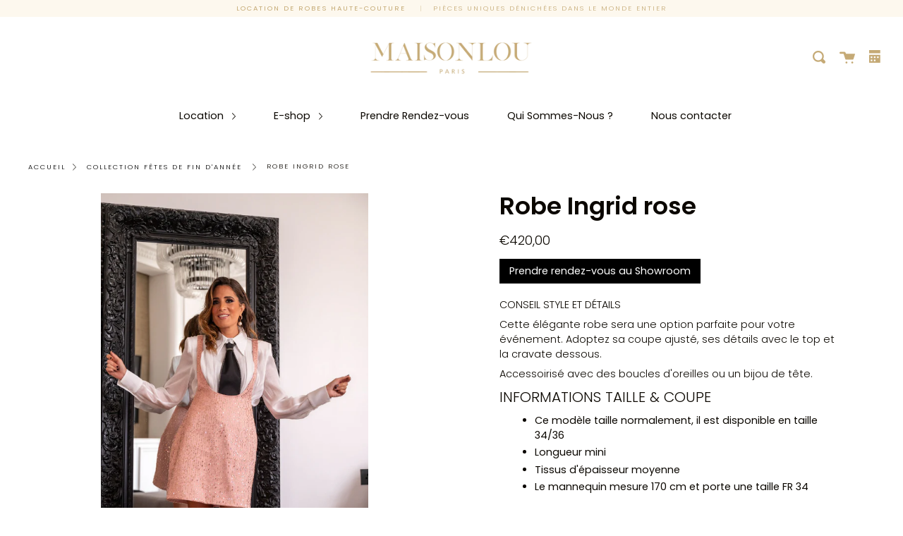

--- FILE ---
content_type: text/html; charset=utf-8
request_url: https://maisonlou.fr/products/robe-ingrid-rose
body_size: 30760
content:
<!doctype html>
<html class="no-js no-touch supports-no-cookies" lang="fr">
<head>
  <!-- Google Tag Manager -->
  <script>(function(w,d,s,l,i){w[l]=w[l]||[];w[l].push({'gtm.start':
  new Date().getTime(),event:'gtm.js'});var f=d.getElementsByTagName(s)[0],
  j=d.createElement(s),dl=l!='dataLayer'?'&l='+l:'';j.async=true;j.src=
  'https://www.googletagmanager.com/gtm.js?id='+i+dl;f.parentNode.insertBefore(j,f);
  })(window,document,'script','dataLayer','GTM-W84SND3');</script>
  <!-- End Google Tag Manager -->
  
	<!-- Added by AVADA SEO Suite -->
	





<meta name="twitter:image" content="http://maisonlou.fr/cdn/shop/files/IMG_2080.jpg?v=1699871456">
    






	<!-- /Added by AVADA SEO Suite -->
  
  <!-- Google tag (gtag.js) -->
  <script async src="https://www.googletagmanager.com/gtag/js?id=G-CC2N92B64Q"></script>
  <script>
  window.dataLayer = window.dataLayer || [];
  function gtag(){dataLayer.push(arguments);}
  gtag('js', new Date());
  gtag('config', 'G-CC2N92B64Q');
  </script>
  <meta name="google-site-verification" content="zrxzkVs6h_rfvH2rl2bfm2gBIZ0bWOnlu7tKv2qJrjA" />
  <meta charset="UTF-8">
  <meta http-equiv="X-UA-Compatible" content="IE=edge,chrome=1">
  <meta name="viewport" content="width=device-width, initial-scale=1.0">
  <meta name="theme-color" content="#000000">
  <link rel="canonical" href="https://maisonlou.fr/products/robe-ingrid-rose">
  
  
    <link rel="shortcut icon" href="//maisonlou.fr/cdn/shop/files/Mon_projet_32x32.png?v=1679510951" type="image/png" />
  

  
  <title>
    Robe Ingrid rose
    
    
    
      &ndash; Maison Lou
    
  </title>

  
    <meta name="description" content="CONSEIL STYLE ET DÉTAILS Cette élégante robe sera une option parfaite pour votre événement. Adoptez sa coupe ajusté, ses détails avec le top et la cravate dessous. Accessoirisé avec des boucles d&#39;oreilles ou un bijou de tête.  INFORMATIONS TAILLE &amp;amp; COUPE Ce modèle taille normalement, il est disponible en taille 34/">
  

  <!-- /snippets/social-meta.liquid --><meta property="og:site_name" content="Maison Lou">
<meta property="og:url" content="https://maisonlou.fr/products/robe-ingrid-rose">
<meta property="og:title" content="Robe Ingrid rose">
<meta property="og:type" content="product">
<meta property="og:description" content="CONSEIL STYLE ET DÉTAILS Cette élégante robe sera une option parfaite pour votre événement. Adoptez sa coupe ajusté, ses détails avec le top et la cravate dessous. Accessoirisé avec des boucles d&#39;oreilles ou un bijou de tête.  INFORMATIONS TAILLE &amp;amp; COUPE Ce modèle taille normalement, il est disponible en taille 34/"><meta property="og:price:amount" content="420,00">
  <meta property="og:price:currency" content="EUR">
      <meta property="og:image" content="http://maisonlou.fr/cdn/shop/files/IMG_2080.jpg?v=1699871456">
      <meta property="og:image:secure_url" content="https://maisonlou.fr/cdn/shop/files/IMG_2080.jpg?v=1699871456">
      <meta property="og:image:height" content="2370">
      <meta property="og:image:width" content="1536">
      <meta property="og:image" content="http://maisonlou.fr/cdn/shop/files/IMG_2081.jpg?v=1699871456">
      <meta property="og:image:secure_url" content="https://maisonlou.fr/cdn/shop/files/IMG_2081.jpg?v=1699871456">
      <meta property="og:image:height" content="2359">
      <meta property="og:image:width" content="1537">
      <meta property="og:image" content="http://maisonlou.fr/cdn/shop/files/IMG_2086.jpg?v=1699871455">
      <meta property="og:image:secure_url" content="https://maisonlou.fr/cdn/shop/files/IMG_2086.jpg?v=1699871455">
      <meta property="og:image:height" content="2416">
      <meta property="og:image:width" content="1536">


<meta name="twitter:site" content="@">
<meta name="twitter:card" content="summary_large_image">
<meta name="twitter:title" content="Robe Ingrid rose">
<meta name="twitter:description" content="CONSEIL STYLE ET DÉTAILS Cette élégante robe sera une option parfaite pour votre événement. Adoptez sa coupe ajusté, ses détails avec le top et la cravate dessous. Accessoirisé avec des boucles d&#39;oreilles ou un bijou de tête.  INFORMATIONS TAILLE &amp;amp; COUPE Ce modèle taille normalement, il est disponible en taille 34/">


  <link href="//maisonlou.fr/cdn/shop/t/4/assets/theme.scss.css?v=129293722608169108751759261320" rel="stylesheet" type="text/css" media="all" />

  <script>
    document.documentElement.className = document.documentElement.className.replace('no-js', 'js');

    window.theme = {
      routes: {
        assets: "//maisonlou.fr/cdn/shop/t/4/assets/",
        root: '/',
        cart_add_url: '/cart/add',
        product_recommendations_url: '/recommendations/products',
        search_url: '/search'
      },
      strings: {
        addToCart: "Ajouter au panier",
        soldOut: "Épuisé",
        preOrder: "Pré-commander",
        unavailable: "Non disponible",
        unitPrice: "Prix ​​unitaire",
        unitPriceSeparator: "par"
      },
      moneyFormat: "€{{amount_with_comma_separator}}",
      info: {
        name: 'broadcast'
      },
      version: '1.7.2'
    };
  </script>

  

  <script src="//maisonlou.fr/cdn/shop/t/4/assets/theme.js?v=144733901593325354661693929734" defer="defer"></script>

  <script>window.performance && window.performance.mark && window.performance.mark('shopify.content_for_header.start');</script><meta name="google-site-verification" content="_P5GpWS81oEDSW9rT_fyFD99KsXtCjFWHFLVH_RF7xU">
<meta name="facebook-domain-verification" content="139l2lkitjpa7zyrve4bp5e5bs55iu">
<meta id="shopify-digital-wallet" name="shopify-digital-wallet" content="/41722183842/digital_wallets/dialog">
<meta name="shopify-checkout-api-token" content="7b47d598c9db886d0a2f0d6669ec3c88">
<link rel="alternate" hreflang="x-default" href="https://maisonlou.fr/products/robe-ingrid-rose">
<link rel="alternate" hreflang="fr" href="https://maisonlou.fr/products/robe-ingrid-rose">
<link rel="alternate" hreflang="en-US" href="https://us.maisonlou.fr/products/robe-ingrid-rose">
<link rel="alternate" hreflang="fr-US" href="https://us.maisonlou.fr/fr/products/robe-ingrid-rose">
<link rel="alternate" type="application/json+oembed" href="https://maisonlou.fr/products/robe-ingrid-rose.oembed">
<script async="async" src="/checkouts/internal/preloads.js?locale=fr-FR"></script>
<link rel="preconnect" href="https://shop.app" crossorigin="anonymous">
<script async="async" src="https://shop.app/checkouts/internal/preloads.js?locale=fr-FR&shop_id=41722183842" crossorigin="anonymous"></script>
<script id="apple-pay-shop-capabilities" type="application/json">{"shopId":41722183842,"countryCode":"FR","currencyCode":"EUR","merchantCapabilities":["supports3DS"],"merchantId":"gid:\/\/shopify\/Shop\/41722183842","merchantName":"Maison Lou","requiredBillingContactFields":["postalAddress","email","phone"],"requiredShippingContactFields":["postalAddress","email","phone"],"shippingType":"shipping","supportedNetworks":["visa","masterCard","amex","maestro"],"total":{"type":"pending","label":"Maison Lou","amount":"1.00"},"shopifyPaymentsEnabled":true,"supportsSubscriptions":true}</script>
<script id="shopify-features" type="application/json">{"accessToken":"7b47d598c9db886d0a2f0d6669ec3c88","betas":["rich-media-storefront-analytics"],"domain":"maisonlou.fr","predictiveSearch":true,"shopId":41722183842,"locale":"fr"}</script>
<script>var Shopify = Shopify || {};
Shopify.shop = "maison-lou.myshopify.com";
Shopify.locale = "fr";
Shopify.currency = {"active":"EUR","rate":"1.0"};
Shopify.country = "FR";
Shopify.theme = {"name":"Broadcast","id":116057079970,"schema_name":"Broadcast","schema_version":"1.7.2","theme_store_id":868,"role":"main"};
Shopify.theme.handle = "null";
Shopify.theme.style = {"id":null,"handle":null};
Shopify.cdnHost = "maisonlou.fr/cdn";
Shopify.routes = Shopify.routes || {};
Shopify.routes.root = "/";</script>
<script type="module">!function(o){(o.Shopify=o.Shopify||{}).modules=!0}(window);</script>
<script>!function(o){function n(){var o=[];function n(){o.push(Array.prototype.slice.apply(arguments))}return n.q=o,n}var t=o.Shopify=o.Shopify||{};t.loadFeatures=n(),t.autoloadFeatures=n()}(window);</script>
<script>
  window.ShopifyPay = window.ShopifyPay || {};
  window.ShopifyPay.apiHost = "shop.app\/pay";
  window.ShopifyPay.redirectState = null;
</script>
<script id="shop-js-analytics" type="application/json">{"pageType":"product"}</script>
<script defer="defer" async type="module" src="//maisonlou.fr/cdn/shopifycloud/shop-js/modules/v2/client.init-shop-cart-sync_INwxTpsh.fr.esm.js"></script>
<script defer="defer" async type="module" src="//maisonlou.fr/cdn/shopifycloud/shop-js/modules/v2/chunk.common_YNAa1F1g.esm.js"></script>
<script type="module">
  await import("//maisonlou.fr/cdn/shopifycloud/shop-js/modules/v2/client.init-shop-cart-sync_INwxTpsh.fr.esm.js");
await import("//maisonlou.fr/cdn/shopifycloud/shop-js/modules/v2/chunk.common_YNAa1F1g.esm.js");

  window.Shopify.SignInWithShop?.initShopCartSync?.({"fedCMEnabled":true,"windoidEnabled":true});

</script>
<script>
  window.Shopify = window.Shopify || {};
  if (!window.Shopify.featureAssets) window.Shopify.featureAssets = {};
  window.Shopify.featureAssets['shop-js'] = {"shop-cart-sync":["modules/v2/client.shop-cart-sync_BVs4vSl-.fr.esm.js","modules/v2/chunk.common_YNAa1F1g.esm.js"],"init-fed-cm":["modules/v2/client.init-fed-cm_CEmYoMXU.fr.esm.js","modules/v2/chunk.common_YNAa1F1g.esm.js"],"shop-button":["modules/v2/client.shop-button_BhVpOdEY.fr.esm.js","modules/v2/chunk.common_YNAa1F1g.esm.js"],"init-windoid":["modules/v2/client.init-windoid_DVncJssP.fr.esm.js","modules/v2/chunk.common_YNAa1F1g.esm.js"],"shop-cash-offers":["modules/v2/client.shop-cash-offers_CD5ChB-w.fr.esm.js","modules/v2/chunk.common_YNAa1F1g.esm.js","modules/v2/chunk.modal_DXhkN-5p.esm.js"],"shop-toast-manager":["modules/v2/client.shop-toast-manager_CMZA41xP.fr.esm.js","modules/v2/chunk.common_YNAa1F1g.esm.js"],"init-shop-email-lookup-coordinator":["modules/v2/client.init-shop-email-lookup-coordinator_Dxg3Qq63.fr.esm.js","modules/v2/chunk.common_YNAa1F1g.esm.js"],"pay-button":["modules/v2/client.pay-button_CApwTr-J.fr.esm.js","modules/v2/chunk.common_YNAa1F1g.esm.js"],"avatar":["modules/v2/client.avatar_BTnouDA3.fr.esm.js"],"init-shop-cart-sync":["modules/v2/client.init-shop-cart-sync_INwxTpsh.fr.esm.js","modules/v2/chunk.common_YNAa1F1g.esm.js"],"shop-login-button":["modules/v2/client.shop-login-button_Ctct7BR2.fr.esm.js","modules/v2/chunk.common_YNAa1F1g.esm.js","modules/v2/chunk.modal_DXhkN-5p.esm.js"],"init-customer-accounts-sign-up":["modules/v2/client.init-customer-accounts-sign-up_DTysEz83.fr.esm.js","modules/v2/client.shop-login-button_Ctct7BR2.fr.esm.js","modules/v2/chunk.common_YNAa1F1g.esm.js","modules/v2/chunk.modal_DXhkN-5p.esm.js"],"init-shop-for-new-customer-accounts":["modules/v2/client.init-shop-for-new-customer-accounts_wbmNjFX3.fr.esm.js","modules/v2/client.shop-login-button_Ctct7BR2.fr.esm.js","modules/v2/chunk.common_YNAa1F1g.esm.js","modules/v2/chunk.modal_DXhkN-5p.esm.js"],"init-customer-accounts":["modules/v2/client.init-customer-accounts_DqpN27KS.fr.esm.js","modules/v2/client.shop-login-button_Ctct7BR2.fr.esm.js","modules/v2/chunk.common_YNAa1F1g.esm.js","modules/v2/chunk.modal_DXhkN-5p.esm.js"],"shop-follow-button":["modules/v2/client.shop-follow-button_CBz8VXaE.fr.esm.js","modules/v2/chunk.common_YNAa1F1g.esm.js","modules/v2/chunk.modal_DXhkN-5p.esm.js"],"lead-capture":["modules/v2/client.lead-capture_Bo6pQGej.fr.esm.js","modules/v2/chunk.common_YNAa1F1g.esm.js","modules/v2/chunk.modal_DXhkN-5p.esm.js"],"checkout-modal":["modules/v2/client.checkout-modal_B_8gz53b.fr.esm.js","modules/v2/chunk.common_YNAa1F1g.esm.js","modules/v2/chunk.modal_DXhkN-5p.esm.js"],"shop-login":["modules/v2/client.shop-login_CTIGRVE1.fr.esm.js","modules/v2/chunk.common_YNAa1F1g.esm.js","modules/v2/chunk.modal_DXhkN-5p.esm.js"],"payment-terms":["modules/v2/client.payment-terms_BUSo56Mg.fr.esm.js","modules/v2/chunk.common_YNAa1F1g.esm.js","modules/v2/chunk.modal_DXhkN-5p.esm.js"]};
</script>
<script>(function() {
  var isLoaded = false;
  function asyncLoad() {
    if (isLoaded) return;
    isLoaded = true;
    var urls = ["https:\/\/cdn.sesami.co\/shopify.js?shop=maison-lou.myshopify.com","https:\/\/cdn.weglot.com\/weglot_script_tag.js?shop=maison-lou.myshopify.com","https:\/\/d1564fddzjmdj5.cloudfront.net\/initializercolissimo.js?app_name=happycolissimo\u0026cloud=d1564fddzjmdj5.cloudfront.net\u0026shop=maison-lou.myshopify.com","https:\/\/chimpstatic.com\/mcjs-connected\/js\/users\/3dc84ee75579daa8d9f822c12\/7b463036c94166476153f292f.js?shop=maison-lou.myshopify.com","https:\/\/cdn.nfcube.com\/instafeed-603b7213f2d9571bb5e95c7d9146b85e.js?shop=maison-lou.myshopify.com"];
    for (var i = 0; i < urls.length; i++) {
      var s = document.createElement('script');
      s.type = 'text/javascript';
      s.async = true;
      s.src = urls[i];
      var x = document.getElementsByTagName('script')[0];
      x.parentNode.insertBefore(s, x);
    }
  };
  if(window.attachEvent) {
    window.attachEvent('onload', asyncLoad);
  } else {
    window.addEventListener('load', asyncLoad, false);
  }
})();</script>
<script id="__st">var __st={"a":41722183842,"offset":3600,"reqid":"dd458169-e5b5-4ac5-b374-20c406cbe115-1769031556","pageurl":"maisonlou.fr\/products\/robe-ingrid-rose","u":"e0225c1545a1","p":"product","rtyp":"product","rid":8595689734483};</script>
<script>window.ShopifyPaypalV4VisibilityTracking = true;</script>
<script id="captcha-bootstrap">!function(){'use strict';const t='contact',e='account',n='new_comment',o=[[t,t],['blogs',n],['comments',n],[t,'customer']],c=[[e,'customer_login'],[e,'guest_login'],[e,'recover_customer_password'],[e,'create_customer']],r=t=>t.map((([t,e])=>`form[action*='/${t}']:not([data-nocaptcha='true']) input[name='form_type'][value='${e}']`)).join(','),a=t=>()=>t?[...document.querySelectorAll(t)].map((t=>t.form)):[];function s(){const t=[...o],e=r(t);return a(e)}const i='password',u='form_key',d=['recaptcha-v3-token','g-recaptcha-response','h-captcha-response',i],f=()=>{try{return window.sessionStorage}catch{return}},m='__shopify_v',_=t=>t.elements[u];function p(t,e,n=!1){try{const o=window.sessionStorage,c=JSON.parse(o.getItem(e)),{data:r}=function(t){const{data:e,action:n}=t;return t[m]||n?{data:e,action:n}:{data:t,action:n}}(c);for(const[e,n]of Object.entries(r))t.elements[e]&&(t.elements[e].value=n);n&&o.removeItem(e)}catch(o){console.error('form repopulation failed',{error:o})}}const l='form_type',E='cptcha';function T(t){t.dataset[E]=!0}const w=window,h=w.document,L='Shopify',v='ce_forms',y='captcha';let A=!1;((t,e)=>{const n=(g='f06e6c50-85a8-45c8-87d0-21a2b65856fe',I='https://cdn.shopify.com/shopifycloud/storefront-forms-hcaptcha/ce_storefront_forms_captcha_hcaptcha.v1.5.2.iife.js',D={infoText:'Protégé par hCaptcha',privacyText:'Confidentialité',termsText:'Conditions'},(t,e,n)=>{const o=w[L][v],c=o.bindForm;if(c)return c(t,g,e,D).then(n);var r;o.q.push([[t,g,e,D],n]),r=I,A||(h.body.append(Object.assign(h.createElement('script'),{id:'captcha-provider',async:!0,src:r})),A=!0)});var g,I,D;w[L]=w[L]||{},w[L][v]=w[L][v]||{},w[L][v].q=[],w[L][y]=w[L][y]||{},w[L][y].protect=function(t,e){n(t,void 0,e),T(t)},Object.freeze(w[L][y]),function(t,e,n,w,h,L){const[v,y,A,g]=function(t,e,n){const i=e?o:[],u=t?c:[],d=[...i,...u],f=r(d),m=r(i),_=r(d.filter((([t,e])=>n.includes(e))));return[a(f),a(m),a(_),s()]}(w,h,L),I=t=>{const e=t.target;return e instanceof HTMLFormElement?e:e&&e.form},D=t=>v().includes(t);t.addEventListener('submit',(t=>{const e=I(t);if(!e)return;const n=D(e)&&!e.dataset.hcaptchaBound&&!e.dataset.recaptchaBound,o=_(e),c=g().includes(e)&&(!o||!o.value);(n||c)&&t.preventDefault(),c&&!n&&(function(t){try{if(!f())return;!function(t){const e=f();if(!e)return;const n=_(t);if(!n)return;const o=n.value;o&&e.removeItem(o)}(t);const e=Array.from(Array(32),(()=>Math.random().toString(36)[2])).join('');!function(t,e){_(t)||t.append(Object.assign(document.createElement('input'),{type:'hidden',name:u})),t.elements[u].value=e}(t,e),function(t,e){const n=f();if(!n)return;const o=[...t.querySelectorAll(`input[type='${i}']`)].map((({name:t})=>t)),c=[...d,...o],r={};for(const[a,s]of new FormData(t).entries())c.includes(a)||(r[a]=s);n.setItem(e,JSON.stringify({[m]:1,action:t.action,data:r}))}(t,e)}catch(e){console.error('failed to persist form',e)}}(e),e.submit())}));const S=(t,e)=>{t&&!t.dataset[E]&&(n(t,e.some((e=>e===t))),T(t))};for(const o of['focusin','change'])t.addEventListener(o,(t=>{const e=I(t);D(e)&&S(e,y())}));const B=e.get('form_key'),M=e.get(l),P=B&&M;t.addEventListener('DOMContentLoaded',(()=>{const t=y();if(P)for(const e of t)e.elements[l].value===M&&p(e,B);[...new Set([...A(),...v().filter((t=>'true'===t.dataset.shopifyCaptcha))])].forEach((e=>S(e,t)))}))}(h,new URLSearchParams(w.location.search),n,t,e,['guest_login'])})(!0,!0)}();</script>
<script integrity="sha256-4kQ18oKyAcykRKYeNunJcIwy7WH5gtpwJnB7kiuLZ1E=" data-source-attribution="shopify.loadfeatures" defer="defer" src="//maisonlou.fr/cdn/shopifycloud/storefront/assets/storefront/load_feature-a0a9edcb.js" crossorigin="anonymous"></script>
<script crossorigin="anonymous" defer="defer" src="//maisonlou.fr/cdn/shopifycloud/storefront/assets/shopify_pay/storefront-65b4c6d7.js?v=20250812"></script>
<script data-source-attribution="shopify.dynamic_checkout.dynamic.init">var Shopify=Shopify||{};Shopify.PaymentButton=Shopify.PaymentButton||{isStorefrontPortableWallets:!0,init:function(){window.Shopify.PaymentButton.init=function(){};var t=document.createElement("script");t.src="https://maisonlou.fr/cdn/shopifycloud/portable-wallets/latest/portable-wallets.fr.js",t.type="module",document.head.appendChild(t)}};
</script>
<script data-source-attribution="shopify.dynamic_checkout.buyer_consent">
  function portableWalletsHideBuyerConsent(e){var t=document.getElementById("shopify-buyer-consent"),n=document.getElementById("shopify-subscription-policy-button");t&&n&&(t.classList.add("hidden"),t.setAttribute("aria-hidden","true"),n.removeEventListener("click",e))}function portableWalletsShowBuyerConsent(e){var t=document.getElementById("shopify-buyer-consent"),n=document.getElementById("shopify-subscription-policy-button");t&&n&&(t.classList.remove("hidden"),t.removeAttribute("aria-hidden"),n.addEventListener("click",e))}window.Shopify?.PaymentButton&&(window.Shopify.PaymentButton.hideBuyerConsent=portableWalletsHideBuyerConsent,window.Shopify.PaymentButton.showBuyerConsent=portableWalletsShowBuyerConsent);
</script>
<script data-source-attribution="shopify.dynamic_checkout.cart.bootstrap">document.addEventListener("DOMContentLoaded",(function(){function t(){return document.querySelector("shopify-accelerated-checkout-cart, shopify-accelerated-checkout")}if(t())Shopify.PaymentButton.init();else{new MutationObserver((function(e,n){t()&&(Shopify.PaymentButton.init(),n.disconnect())})).observe(document.body,{childList:!0,subtree:!0})}}));
</script>
<link id="shopify-accelerated-checkout-styles" rel="stylesheet" media="screen" href="https://maisonlou.fr/cdn/shopifycloud/portable-wallets/latest/accelerated-checkout-backwards-compat.css" crossorigin="anonymous">
<style id="shopify-accelerated-checkout-cart">
        #shopify-buyer-consent {
  margin-top: 1em;
  display: inline-block;
  width: 100%;
}

#shopify-buyer-consent.hidden {
  display: none;
}

#shopify-subscription-policy-button {
  background: none;
  border: none;
  padding: 0;
  text-decoration: underline;
  font-size: inherit;
  cursor: pointer;
}

#shopify-subscription-policy-button::before {
  box-shadow: none;
}

      </style>

<script>window.performance && window.performance.mark && window.performance.mark('shopify.content_for_header.end');</script>

  
<!-- BEGIN app block: shopify://apps/fontify/blocks/app-embed/334490e2-2153-4a2e-a452-e90bdeffa3cc --><link rel="preconnect" href="https://cdn.nitroapps.co" crossorigin=""><!-- Shop metafields --><style type="text/css" id="nitro-fontify" >
	/** {"overwrite":true,"mobile":true,"desktop":true,"stylesheet":"text-transform: capitalize;","languages":[]}**/
							@media  only screen and (min-width: 600px) {
				@font-face {
					font-family: 'silver south serif';
					src: url(https://cdn.shopify.com/s/files/1/2800/8456/t/4/assets/maison-lou-silver-south-serif.ttf?v=1596401514);
				}
				#shopify-section-featured-collections > section > header > div > p  ,#section-timeline > div > div > div > div > div.Timeline__Inner > header > h2  ,#shopify-section-1577953188460 > section > section > div > h2  ,#section-footer > div > div.Footer__Inner > div.Footer__Block.Footer__Block--text > h2  ,#section-footer > div > div.Footer__Inner > div.Footer__Block.Footer__Block--links > h2  ,#section-footer > div > div.Footer__Inner > div.Footer__Block.Footer__Block--newsletter > h2{
					font-family: 'silver south serif' !important;
					text-transform: capitalize;
					
					/** 5 **/
				}
			}
		 
					@media  only screen and (max-width: 600px) {
				@font-face {
					font-family: 'silver south serif';
					src: url(https://cdn.shopify.com/s/files/1/2800/8456/t/4/assets/maison-lou-silver-south-serif.ttf?v=1596401514);
				}
				#shopify-section-featured-collections > section > header > div > p  ,#section-timeline > div > div > div > div > div.Timeline__Inner > header > h2  ,#shopify-section-1577953188460 > section > section > div > h2  ,#section-footer > div > div.Footer__Inner > div.Footer__Block.Footer__Block--text > h2  ,#section-footer > div > div.Footer__Inner > div.Footer__Block.Footer__Block--links > h2  ,#section-footer > div > div.Footer__Inner > div.Footer__Block.Footer__Block--newsletter > h2{
					font-family: 'silver south serif' !important;
					text-transform: capitalize;
					/** 4 **/
				}
			}
		 
		 
		
	</style>
<script>
    console.log(null);
    console.log(null);
  </script><script
  type="text/javascript"
  id="fontify-scripts"
>
  
  (function () {
    // Prevent duplicate execution
    if (window.fontifyScriptInitialized) {
      return;
    }
    window.fontifyScriptInitialized = true;

    if (window.opener) {
      // Remove existing listener if any before adding new one
      if (window.fontifyMessageListener) {
        window.removeEventListener('message', window.fontifyMessageListener, false);
      }

      function watchClosedWindow() {
        let itv = setInterval(function () {
          if (!window.opener || window.opener.closed) {
            clearInterval(itv);
            window.close();
          }
        }, 1000);
      }

      // Helper function to inject scripts and links from vite-tag content
      function injectScript(encodedContent) {
        

        // Decode HTML entities
        const tempTextarea = document.createElement('textarea');
        tempTextarea.innerHTML = encodedContent;
        const viteContent = tempTextarea.value;

        // Parse HTML content
        const tempDiv = document.createElement('div');
        tempDiv.innerHTML = viteContent;

        // Track duplicates within tempDiv only
        const scriptIds = new Set();
        const scriptSrcs = new Set();
        const linkKeys = new Set();

        // Helper to clone element attributes
        function cloneAttributes(source, target) {
          Array.from(source.attributes).forEach(function(attr) {
            if (attr.name === 'crossorigin') {
              target.crossOrigin = attr.value;
            } else {
              target.setAttribute(attr.name, attr.value);
            }
          });
          if (source.textContent) {
            target.textContent = source.textContent;
          }
        }

        // Inject scripts (filter duplicates within tempDiv)
        tempDiv.querySelectorAll('script').forEach(function(script) {
          const scriptId = script.getAttribute('id');
          const scriptSrc = script.getAttribute('src');

          // Skip if duplicate in tempDiv
          if ((scriptId && scriptIds.has(scriptId)) || (scriptSrc && scriptSrcs.has(scriptSrc))) {
            return;
          }

          // Track script
          if (scriptId) scriptIds.add(scriptId);
          if (scriptSrc) scriptSrcs.add(scriptSrc);

          // Clone and inject
          const newScript = document.createElement('script');
          cloneAttributes(script, newScript);

          document.head.appendChild(newScript);
        });

        // Inject links (filter duplicates within tempDiv)
        tempDiv.querySelectorAll('link').forEach(function(link) {
          const linkHref = link.getAttribute('href');
          const linkRel = link.getAttribute('rel') || '';
          const key = linkHref + '|' + linkRel;

          // Skip if duplicate in tempDiv
          if (linkHref && linkKeys.has(key)) {
            return;
          }

          // Track link
          if (linkHref) linkKeys.add(key);

          // Clone and inject
          const newLink = document.createElement('link');
          cloneAttributes(link, newLink);
          document.head.appendChild(newLink);
        });
      }

      // Function to apply preview font data


      function receiveMessage(event) {
        watchClosedWindow();
        if (event.data.action == 'fontify_ready') {
          console.log('fontify_ready');
          injectScript(`&lt;!-- BEGIN app snippet: vite-tag --&gt;


  &lt;script src=&quot;https://cdn.shopify.com/extensions/019bafe3-77e1-7e6a-87b2-cbeff3e5cd6f/fontify-polaris-11/assets/main-B3V8Mu2P.js&quot; type=&quot;module&quot; crossorigin=&quot;anonymous&quot;&gt;&lt;/script&gt;

&lt;!-- END app snippet --&gt;
  &lt;!-- BEGIN app snippet: vite-tag --&gt;


  &lt;link href=&quot;//cdn.shopify.com/extensions/019bafe3-77e1-7e6a-87b2-cbeff3e5cd6f/fontify-polaris-11/assets/main-GVRB1u2d.css&quot; rel=&quot;stylesheet&quot; type=&quot;text/css&quot; media=&quot;all&quot; /&gt;

&lt;!-- END app snippet --&gt;
`);

        } else if (event.data.action == 'font_audit_ready') {
          injectScript(`&lt;!-- BEGIN app snippet: vite-tag --&gt;


  &lt;script src=&quot;https://cdn.shopify.com/extensions/019bafe3-77e1-7e6a-87b2-cbeff3e5cd6f/fontify-polaris-11/assets/audit-DDeWPAiq.js&quot; type=&quot;module&quot; crossorigin=&quot;anonymous&quot;&gt;&lt;/script&gt;

&lt;!-- END app snippet --&gt;
  &lt;!-- BEGIN app snippet: vite-tag --&gt;


  &lt;link href=&quot;//cdn.shopify.com/extensions/019bafe3-77e1-7e6a-87b2-cbeff3e5cd6f/fontify-polaris-11/assets/audit-CNr6hPle.css&quot; rel=&quot;stylesheet&quot; type=&quot;text/css&quot; media=&quot;all&quot; /&gt;

&lt;!-- END app snippet --&gt;
`);

        } else if (event.data.action == 'preview_font_data') {
          const fontData = event?.data || null;
          window.fontifyPreviewData = fontData;
          injectScript(`&lt;!-- BEGIN app snippet: vite-tag --&gt;


  &lt;script src=&quot;https://cdn.shopify.com/extensions/019bafe3-77e1-7e6a-87b2-cbeff3e5cd6f/fontify-polaris-11/assets/preview-CH6oXAfY.js&quot; type=&quot;module&quot; crossorigin=&quot;anonymous&quot;&gt;&lt;/script&gt;

&lt;!-- END app snippet --&gt;
`);
        }
      }

      // Store reference to listener for cleanup
      window.fontifyMessageListener = receiveMessage;
      window.addEventListener('message', receiveMessage, false);

      // Send init message when window is opened from opener
      if (window.opener) {
        window.opener.postMessage({ action: `${window.name}_init`, data: JSON.parse(JSON.stringify({})) }, '*');
      }
    }
  })();
</script>


<!-- END app block --><script src="https://cdn.shopify.com/extensions/019b979b-238a-7e17-847d-ec6cb3db4951/preorderfrontend-174/assets/globo.preorder.min.js" type="text/javascript" defer="defer"></script>
<link href="https://monorail-edge.shopifysvc.com" rel="dns-prefetch">
<script>(function(){if ("sendBeacon" in navigator && "performance" in window) {try {var session_token_from_headers = performance.getEntriesByType('navigation')[0].serverTiming.find(x => x.name == '_s').description;} catch {var session_token_from_headers = undefined;}var session_cookie_matches = document.cookie.match(/_shopify_s=([^;]*)/);var session_token_from_cookie = session_cookie_matches && session_cookie_matches.length === 2 ? session_cookie_matches[1] : "";var session_token = session_token_from_headers || session_token_from_cookie || "";function handle_abandonment_event(e) {var entries = performance.getEntries().filter(function(entry) {return /monorail-edge.shopifysvc.com/.test(entry.name);});if (!window.abandonment_tracked && entries.length === 0) {window.abandonment_tracked = true;var currentMs = Date.now();var navigation_start = performance.timing.navigationStart;var payload = {shop_id: 41722183842,url: window.location.href,navigation_start,duration: currentMs - navigation_start,session_token,page_type: "product"};window.navigator.sendBeacon("https://monorail-edge.shopifysvc.com/v1/produce", JSON.stringify({schema_id: "online_store_buyer_site_abandonment/1.1",payload: payload,metadata: {event_created_at_ms: currentMs,event_sent_at_ms: currentMs}}));}}window.addEventListener('pagehide', handle_abandonment_event);}}());</script>
<script id="web-pixels-manager-setup">(function e(e,d,r,n,o){if(void 0===o&&(o={}),!Boolean(null===(a=null===(i=window.Shopify)||void 0===i?void 0:i.analytics)||void 0===a?void 0:a.replayQueue)){var i,a;window.Shopify=window.Shopify||{};var t=window.Shopify;t.analytics=t.analytics||{};var s=t.analytics;s.replayQueue=[],s.publish=function(e,d,r){return s.replayQueue.push([e,d,r]),!0};try{self.performance.mark("wpm:start")}catch(e){}var l=function(){var e={modern:/Edge?\/(1{2}[4-9]|1[2-9]\d|[2-9]\d{2}|\d{4,})\.\d+(\.\d+|)|Firefox\/(1{2}[4-9]|1[2-9]\d|[2-9]\d{2}|\d{4,})\.\d+(\.\d+|)|Chrom(ium|e)\/(9{2}|\d{3,})\.\d+(\.\d+|)|(Maci|X1{2}).+ Version\/(15\.\d+|(1[6-9]|[2-9]\d|\d{3,})\.\d+)([,.]\d+|)( \(\w+\)|)( Mobile\/\w+|) Safari\/|Chrome.+OPR\/(9{2}|\d{3,})\.\d+\.\d+|(CPU[ +]OS|iPhone[ +]OS|CPU[ +]iPhone|CPU IPhone OS|CPU iPad OS)[ +]+(15[._]\d+|(1[6-9]|[2-9]\d|\d{3,})[._]\d+)([._]\d+|)|Android:?[ /-](13[3-9]|1[4-9]\d|[2-9]\d{2}|\d{4,})(\.\d+|)(\.\d+|)|Android.+Firefox\/(13[5-9]|1[4-9]\d|[2-9]\d{2}|\d{4,})\.\d+(\.\d+|)|Android.+Chrom(ium|e)\/(13[3-9]|1[4-9]\d|[2-9]\d{2}|\d{4,})\.\d+(\.\d+|)|SamsungBrowser\/([2-9]\d|\d{3,})\.\d+/,legacy:/Edge?\/(1[6-9]|[2-9]\d|\d{3,})\.\d+(\.\d+|)|Firefox\/(5[4-9]|[6-9]\d|\d{3,})\.\d+(\.\d+|)|Chrom(ium|e)\/(5[1-9]|[6-9]\d|\d{3,})\.\d+(\.\d+|)([\d.]+$|.*Safari\/(?![\d.]+ Edge\/[\d.]+$))|(Maci|X1{2}).+ Version\/(10\.\d+|(1[1-9]|[2-9]\d|\d{3,})\.\d+)([,.]\d+|)( \(\w+\)|)( Mobile\/\w+|) Safari\/|Chrome.+OPR\/(3[89]|[4-9]\d|\d{3,})\.\d+\.\d+|(CPU[ +]OS|iPhone[ +]OS|CPU[ +]iPhone|CPU IPhone OS|CPU iPad OS)[ +]+(10[._]\d+|(1[1-9]|[2-9]\d|\d{3,})[._]\d+)([._]\d+|)|Android:?[ /-](13[3-9]|1[4-9]\d|[2-9]\d{2}|\d{4,})(\.\d+|)(\.\d+|)|Mobile Safari.+OPR\/([89]\d|\d{3,})\.\d+\.\d+|Android.+Firefox\/(13[5-9]|1[4-9]\d|[2-9]\d{2}|\d{4,})\.\d+(\.\d+|)|Android.+Chrom(ium|e)\/(13[3-9]|1[4-9]\d|[2-9]\d{2}|\d{4,})\.\d+(\.\d+|)|Android.+(UC? ?Browser|UCWEB|U3)[ /]?(15\.([5-9]|\d{2,})|(1[6-9]|[2-9]\d|\d{3,})\.\d+)\.\d+|SamsungBrowser\/(5\.\d+|([6-9]|\d{2,})\.\d+)|Android.+MQ{2}Browser\/(14(\.(9|\d{2,})|)|(1[5-9]|[2-9]\d|\d{3,})(\.\d+|))(\.\d+|)|K[Aa][Ii]OS\/(3\.\d+|([4-9]|\d{2,})\.\d+)(\.\d+|)/},d=e.modern,r=e.legacy,n=navigator.userAgent;return n.match(d)?"modern":n.match(r)?"legacy":"unknown"}(),u="modern"===l?"modern":"legacy",c=(null!=n?n:{modern:"",legacy:""})[u],f=function(e){return[e.baseUrl,"/wpm","/b",e.hashVersion,"modern"===e.buildTarget?"m":"l",".js"].join("")}({baseUrl:d,hashVersion:r,buildTarget:u}),m=function(e){var d=e.version,r=e.bundleTarget,n=e.surface,o=e.pageUrl,i=e.monorailEndpoint;return{emit:function(e){var a=e.status,t=e.errorMsg,s=(new Date).getTime(),l=JSON.stringify({metadata:{event_sent_at_ms:s},events:[{schema_id:"web_pixels_manager_load/3.1",payload:{version:d,bundle_target:r,page_url:o,status:a,surface:n,error_msg:t},metadata:{event_created_at_ms:s}}]});if(!i)return console&&console.warn&&console.warn("[Web Pixels Manager] No Monorail endpoint provided, skipping logging."),!1;try{return self.navigator.sendBeacon.bind(self.navigator)(i,l)}catch(e){}var u=new XMLHttpRequest;try{return u.open("POST",i,!0),u.setRequestHeader("Content-Type","text/plain"),u.send(l),!0}catch(e){return console&&console.warn&&console.warn("[Web Pixels Manager] Got an unhandled error while logging to Monorail."),!1}}}}({version:r,bundleTarget:l,surface:e.surface,pageUrl:self.location.href,monorailEndpoint:e.monorailEndpoint});try{o.browserTarget=l,function(e){var d=e.src,r=e.async,n=void 0===r||r,o=e.onload,i=e.onerror,a=e.sri,t=e.scriptDataAttributes,s=void 0===t?{}:t,l=document.createElement("script"),u=document.querySelector("head"),c=document.querySelector("body");if(l.async=n,l.src=d,a&&(l.integrity=a,l.crossOrigin="anonymous"),s)for(var f in s)if(Object.prototype.hasOwnProperty.call(s,f))try{l.dataset[f]=s[f]}catch(e){}if(o&&l.addEventListener("load",o),i&&l.addEventListener("error",i),u)u.appendChild(l);else{if(!c)throw new Error("Did not find a head or body element to append the script");c.appendChild(l)}}({src:f,async:!0,onload:function(){if(!function(){var e,d;return Boolean(null===(d=null===(e=window.Shopify)||void 0===e?void 0:e.analytics)||void 0===d?void 0:d.initialized)}()){var d=window.webPixelsManager.init(e)||void 0;if(d){var r=window.Shopify.analytics;r.replayQueue.forEach((function(e){var r=e[0],n=e[1],o=e[2];d.publishCustomEvent(r,n,o)})),r.replayQueue=[],r.publish=d.publishCustomEvent,r.visitor=d.visitor,r.initialized=!0}}},onerror:function(){return m.emit({status:"failed",errorMsg:"".concat(f," has failed to load")})},sri:function(e){var d=/^sha384-[A-Za-z0-9+/=]+$/;return"string"==typeof e&&d.test(e)}(c)?c:"",scriptDataAttributes:o}),m.emit({status:"loading"})}catch(e){m.emit({status:"failed",errorMsg:(null==e?void 0:e.message)||"Unknown error"})}}})({shopId: 41722183842,storefrontBaseUrl: "https://maisonlou.fr",extensionsBaseUrl: "https://extensions.shopifycdn.com/cdn/shopifycloud/web-pixels-manager",monorailEndpoint: "https://monorail-edge.shopifysvc.com/unstable/produce_batch",surface: "storefront-renderer",enabledBetaFlags: ["2dca8a86"],webPixelsConfigList: [{"id":"1148518739","configuration":"{\"config\":\"{\\\"pixel_id\\\":\\\"GT-5R6XWS7\\\",\\\"target_country\\\":\\\"FR\\\",\\\"gtag_events\\\":[{\\\"type\\\":\\\"purchase\\\",\\\"action_label\\\":\\\"MC-9HX02B2T3K\\\"},{\\\"type\\\":\\\"page_view\\\",\\\"action_label\\\":\\\"MC-9HX02B2T3K\\\"},{\\\"type\\\":\\\"view_item\\\",\\\"action_label\\\":\\\"MC-9HX02B2T3K\\\"}],\\\"enable_monitoring_mode\\\":false}\"}","eventPayloadVersion":"v1","runtimeContext":"OPEN","scriptVersion":"b2a88bafab3e21179ed38636efcd8a93","type":"APP","apiClientId":1780363,"privacyPurposes":[],"dataSharingAdjustments":{"protectedCustomerApprovalScopes":["read_customer_address","read_customer_email","read_customer_name","read_customer_personal_data","read_customer_phone"]}},{"id":"350191955","configuration":"{\"pixel_id\":\"944877873254990\",\"pixel_type\":\"facebook_pixel\",\"metaapp_system_user_token\":\"-\"}","eventPayloadVersion":"v1","runtimeContext":"OPEN","scriptVersion":"ca16bc87fe92b6042fbaa3acc2fbdaa6","type":"APP","apiClientId":2329312,"privacyPurposes":["ANALYTICS","MARKETING","SALE_OF_DATA"],"dataSharingAdjustments":{"protectedCustomerApprovalScopes":["read_customer_address","read_customer_email","read_customer_name","read_customer_personal_data","read_customer_phone"]}},{"id":"shopify-app-pixel","configuration":"{}","eventPayloadVersion":"v1","runtimeContext":"STRICT","scriptVersion":"0450","apiClientId":"shopify-pixel","type":"APP","privacyPurposes":["ANALYTICS","MARKETING"]},{"id":"shopify-custom-pixel","eventPayloadVersion":"v1","runtimeContext":"LAX","scriptVersion":"0450","apiClientId":"shopify-pixel","type":"CUSTOM","privacyPurposes":["ANALYTICS","MARKETING"]}],isMerchantRequest: false,initData: {"shop":{"name":"Maison Lou","paymentSettings":{"currencyCode":"EUR"},"myshopifyDomain":"maison-lou.myshopify.com","countryCode":"FR","storefrontUrl":"https:\/\/maisonlou.fr"},"customer":null,"cart":null,"checkout":null,"productVariants":[{"price":{"amount":420.0,"currencyCode":"EUR"},"product":{"title":"Robe Ingrid rose","vendor":"Maison Lou","id":"8595689734483","untranslatedTitle":"Robe Ingrid rose","url":"\/products\/robe-ingrid-rose","type":""},"id":"47302103794003","image":{"src":"\/\/maisonlou.fr\/cdn\/shop\/files\/IMG_2080.jpg?v=1699871456"},"sku":"","title":"Default Title","untranslatedTitle":"Default Title"}],"purchasingCompany":null},},"https://maisonlou.fr/cdn","fcfee988w5aeb613cpc8e4bc33m6693e112",{"modern":"","legacy":""},{"shopId":"41722183842","storefrontBaseUrl":"https:\/\/maisonlou.fr","extensionBaseUrl":"https:\/\/extensions.shopifycdn.com\/cdn\/shopifycloud\/web-pixels-manager","surface":"storefront-renderer","enabledBetaFlags":"[\"2dca8a86\"]","isMerchantRequest":"false","hashVersion":"fcfee988w5aeb613cpc8e4bc33m6693e112","publish":"custom","events":"[[\"page_viewed\",{}],[\"product_viewed\",{\"productVariant\":{\"price\":{\"amount\":420.0,\"currencyCode\":\"EUR\"},\"product\":{\"title\":\"Robe Ingrid rose\",\"vendor\":\"Maison Lou\",\"id\":\"8595689734483\",\"untranslatedTitle\":\"Robe Ingrid rose\",\"url\":\"\/products\/robe-ingrid-rose\",\"type\":\"\"},\"id\":\"47302103794003\",\"image\":{\"src\":\"\/\/maisonlou.fr\/cdn\/shop\/files\/IMG_2080.jpg?v=1699871456\"},\"sku\":\"\",\"title\":\"Default Title\",\"untranslatedTitle\":\"Default Title\"}}]]"});</script><script>
  window.ShopifyAnalytics = window.ShopifyAnalytics || {};
  window.ShopifyAnalytics.meta = window.ShopifyAnalytics.meta || {};
  window.ShopifyAnalytics.meta.currency = 'EUR';
  var meta = {"product":{"id":8595689734483,"gid":"gid:\/\/shopify\/Product\/8595689734483","vendor":"Maison Lou","type":"","handle":"robe-ingrid-rose","variants":[{"id":47302103794003,"price":42000,"name":"Robe Ingrid rose","public_title":null,"sku":""}],"remote":false},"page":{"pageType":"product","resourceType":"product","resourceId":8595689734483,"requestId":"dd458169-e5b5-4ac5-b374-20c406cbe115-1769031556"}};
  for (var attr in meta) {
    window.ShopifyAnalytics.meta[attr] = meta[attr];
  }
</script>
<script class="analytics">
  (function () {
    var customDocumentWrite = function(content) {
      var jquery = null;

      if (window.jQuery) {
        jquery = window.jQuery;
      } else if (window.Checkout && window.Checkout.$) {
        jquery = window.Checkout.$;
      }

      if (jquery) {
        jquery('body').append(content);
      }
    };

    var hasLoggedConversion = function(token) {
      if (token) {
        return document.cookie.indexOf('loggedConversion=' + token) !== -1;
      }
      return false;
    }

    var setCookieIfConversion = function(token) {
      if (token) {
        var twoMonthsFromNow = new Date(Date.now());
        twoMonthsFromNow.setMonth(twoMonthsFromNow.getMonth() + 2);

        document.cookie = 'loggedConversion=' + token + '; expires=' + twoMonthsFromNow;
      }
    }

    var trekkie = window.ShopifyAnalytics.lib = window.trekkie = window.trekkie || [];
    if (trekkie.integrations) {
      return;
    }
    trekkie.methods = [
      'identify',
      'page',
      'ready',
      'track',
      'trackForm',
      'trackLink'
    ];
    trekkie.factory = function(method) {
      return function() {
        var args = Array.prototype.slice.call(arguments);
        args.unshift(method);
        trekkie.push(args);
        return trekkie;
      };
    };
    for (var i = 0; i < trekkie.methods.length; i++) {
      var key = trekkie.methods[i];
      trekkie[key] = trekkie.factory(key);
    }
    trekkie.load = function(config) {
      trekkie.config = config || {};
      trekkie.config.initialDocumentCookie = document.cookie;
      var first = document.getElementsByTagName('script')[0];
      var script = document.createElement('script');
      script.type = 'text/javascript';
      script.onerror = function(e) {
        var scriptFallback = document.createElement('script');
        scriptFallback.type = 'text/javascript';
        scriptFallback.onerror = function(error) {
                var Monorail = {
      produce: function produce(monorailDomain, schemaId, payload) {
        var currentMs = new Date().getTime();
        var event = {
          schema_id: schemaId,
          payload: payload,
          metadata: {
            event_created_at_ms: currentMs,
            event_sent_at_ms: currentMs
          }
        };
        return Monorail.sendRequest("https://" + monorailDomain + "/v1/produce", JSON.stringify(event));
      },
      sendRequest: function sendRequest(endpointUrl, payload) {
        // Try the sendBeacon API
        if (window && window.navigator && typeof window.navigator.sendBeacon === 'function' && typeof window.Blob === 'function' && !Monorail.isIos12()) {
          var blobData = new window.Blob([payload], {
            type: 'text/plain'
          });

          if (window.navigator.sendBeacon(endpointUrl, blobData)) {
            return true;
          } // sendBeacon was not successful

        } // XHR beacon

        var xhr = new XMLHttpRequest();

        try {
          xhr.open('POST', endpointUrl);
          xhr.setRequestHeader('Content-Type', 'text/plain');
          xhr.send(payload);
        } catch (e) {
          console.log(e);
        }

        return false;
      },
      isIos12: function isIos12() {
        return window.navigator.userAgent.lastIndexOf('iPhone; CPU iPhone OS 12_') !== -1 || window.navigator.userAgent.lastIndexOf('iPad; CPU OS 12_') !== -1;
      }
    };
    Monorail.produce('monorail-edge.shopifysvc.com',
      'trekkie_storefront_load_errors/1.1',
      {shop_id: 41722183842,
      theme_id: 116057079970,
      app_name: "storefront",
      context_url: window.location.href,
      source_url: "//maisonlou.fr/cdn/s/trekkie.storefront.cd680fe47e6c39ca5d5df5f0a32d569bc48c0f27.min.js"});

        };
        scriptFallback.async = true;
        scriptFallback.src = '//maisonlou.fr/cdn/s/trekkie.storefront.cd680fe47e6c39ca5d5df5f0a32d569bc48c0f27.min.js';
        first.parentNode.insertBefore(scriptFallback, first);
      };
      script.async = true;
      script.src = '//maisonlou.fr/cdn/s/trekkie.storefront.cd680fe47e6c39ca5d5df5f0a32d569bc48c0f27.min.js';
      first.parentNode.insertBefore(script, first);
    };
    trekkie.load(
      {"Trekkie":{"appName":"storefront","development":false,"defaultAttributes":{"shopId":41722183842,"isMerchantRequest":null,"themeId":116057079970,"themeCityHash":"16241960866258271311","contentLanguage":"fr","currency":"EUR","eventMetadataId":"d8d5908d-abb6-444a-a1ae-557af23cb6a9"},"isServerSideCookieWritingEnabled":true,"monorailRegion":"shop_domain","enabledBetaFlags":["65f19447"]},"Session Attribution":{},"S2S":{"facebookCapiEnabled":true,"source":"trekkie-storefront-renderer","apiClientId":580111}}
    );

    var loaded = false;
    trekkie.ready(function() {
      if (loaded) return;
      loaded = true;

      window.ShopifyAnalytics.lib = window.trekkie;

      var originalDocumentWrite = document.write;
      document.write = customDocumentWrite;
      try { window.ShopifyAnalytics.merchantGoogleAnalytics.call(this); } catch(error) {};
      document.write = originalDocumentWrite;

      window.ShopifyAnalytics.lib.page(null,{"pageType":"product","resourceType":"product","resourceId":8595689734483,"requestId":"dd458169-e5b5-4ac5-b374-20c406cbe115-1769031556","shopifyEmitted":true});

      var match = window.location.pathname.match(/checkouts\/(.+)\/(thank_you|post_purchase)/)
      var token = match? match[1]: undefined;
      if (!hasLoggedConversion(token)) {
        setCookieIfConversion(token);
        window.ShopifyAnalytics.lib.track("Viewed Product",{"currency":"EUR","variantId":47302103794003,"productId":8595689734483,"productGid":"gid:\/\/shopify\/Product\/8595689734483","name":"Robe Ingrid rose","price":"420.00","sku":"","brand":"Maison Lou","variant":null,"category":"","nonInteraction":true,"remote":false},undefined,undefined,{"shopifyEmitted":true});
      window.ShopifyAnalytics.lib.track("monorail:\/\/trekkie_storefront_viewed_product\/1.1",{"currency":"EUR","variantId":47302103794003,"productId":8595689734483,"productGid":"gid:\/\/shopify\/Product\/8595689734483","name":"Robe Ingrid rose","price":"420.00","sku":"","brand":"Maison Lou","variant":null,"category":"","nonInteraction":true,"remote":false,"referer":"https:\/\/maisonlou.fr\/products\/robe-ingrid-rose"});
      }
    });


        var eventsListenerScript = document.createElement('script');
        eventsListenerScript.async = true;
        eventsListenerScript.src = "//maisonlou.fr/cdn/shopifycloud/storefront/assets/shop_events_listener-3da45d37.js";
        document.getElementsByTagName('head')[0].appendChild(eventsListenerScript);

})();</script>
<script
  defer
  src="https://maisonlou.fr/cdn/shopifycloud/perf-kit/shopify-perf-kit-3.0.4.min.js"
  data-application="storefront-renderer"
  data-shop-id="41722183842"
  data-render-region="gcp-us-east1"
  data-page-type="product"
  data-theme-instance-id="116057079970"
  data-theme-name="Broadcast"
  data-theme-version="1.7.2"
  data-monorail-region="shop_domain"
  data-resource-timing-sampling-rate="10"
  data-shs="true"
  data-shs-beacon="true"
  data-shs-export-with-fetch="true"
  data-shs-logs-sample-rate="1"
  data-shs-beacon-endpoint="https://maisonlou.fr/api/collect"
></script>
</head>
  
<body id="robe-ingrid-rose" class="template-product" data-promo="false" data-animations="true">

  <!-- Google Tag Manager (noscript) -->
  <noscript><iframe src="https://www.googletagmanager.com/ns.html?id=GTM-W84SND3"
  height="0" width="0" style="display:none;visibility:hidden"></iframe></noscript>
  <!-- End Google Tag Manager (noscript) -->
  
  <a class="in-page-link visually-hidden skip-link" href="#MainContent">Passer au contenu de la page</a>

  <div class="container" data-site-container>
    <div id="shopify-section-header" class="shopify-section"><!-- /sections/header.liquid --><header class="site-header header--normal header__wrapper" id="header" data-section-id="header" data-section-type="header" data-overlay="false">
  
    <style>
      #logo a img { width: 310px; }
    </style>
  

  <!-- PROMO -->
  
      <style>
      .promo {
        background-color: #fdf8ee;
      }
      .promo strong, .promo span {
        color: #c5aa76;
      }
    </style>
    <aside class="promo">
      

      
        <strong>Location de robes haute-couture</strong>
      

      
        <span class="promo__break">|</span>
      

      
        <span>Pièces uniques dénichées dans le monde entier</span>
      

      
    </aside>
  

  <div class="header__content">
    <div class="wrap"><!-- /partials/search.liquid -->
  
<div class="search">
  <form class="search__form" method="get" action="/search">
    <input type="text" name="q"
      value=""
      placeholder="Rechercher dans la boutique"
      aria-label="Rechercher dans la boutique"
      class="search-query"
      tabindex="-1">
    <input type="hidden" name="type" value="product">
    <a href="#" class="remove-search" tabindex="-1">
      <span class="visually-hidden">Proche</span>
    </a>
  </form>

  <div class="search__results">
    <div class="search__results-scroller">
      <div class="search__results-container">
        <div class="search-outer"></div>
        <div class="search__results-list product-grid product-grid--results"></div>
        <div class="loader loader--search">
          <div class="loader-indeterminate"></div>
        </div>
      </div>
    </div>
  </div>
</div><!-- SEARCH, CURRENCY, ACCOUNT, CART -->
      <div class="header-content">
        
          <nav class="header__social">
            <!-- /partials/social.liquid -->



          </nav>
        

        <!-- LOGO -->
        <h1 class="logo__wrapper" id="logo" data-aos="fade-down" data-aos-duration="1000" data-aos-delay="300">
          <a href="/">
            
<img class="lazyload logo logo--default"
                src="//maisonlou.fr/cdn/shop/files/Logo_ML_or_400x.png?v=1614311288"
                data-src="//maisonlou.fr/cdn/shop/files/Logo_ML_or_{width}x.png?v=1614311288"
                data-widths="[180, 360, 540, 720, 900, 1080, 1296]"
                data-aspectratio="3.4153005464480874"
                data-sizes="auto"
                data-parent-fit="contain"
                style="height: 91px"
                alt="Maison Lou"/>

                <noscript>
                  <img class="no-js-image" src="//maisonlou.fr/cdn/shop/files/Logo_ML_or_400x.png?v=1614311288" alt="Maison Lou"/>
                </noscript>
                
            
          </a>
        </h1>

        <div class="user-links">
          
          
            <a href="javascript:void(0)" id="SearchToggle" title="Rechercher dans la boutique">
              <span class="search-toggle">
                <span class="visually-hidden">Recherche</span>
                <span class="oi" data-glyph="magnifying-glass"></span>
              </span>
            </a>
          
          <a href="/cart" class="header__cart__wrapper" id="CartButton" title="Panier">
            <span class="header__cart__icon__wrapper">
              <span class="visually-hidden">Panier</span>
              <span class="oi header__cart__icon" data-glyph="cart"></span>
              <span
                class="cart-count-js header__cart__count"
                
                  style="display: none;"
                >
                0
              </span>
            </span>
          </a>

                    <!-- icone calendrier-->
          <a href="https://maisonlou.fr/pages/prise-de-rendez-vous" class="header__calendar__wrapper" title="Prendre Rendez-vous">
            <span class="header__calendar__icon__wrapper">
            <span class="visually-hidden">Prendre Rendez-vous</span>
            <span class="oi header__calendar__icon" data-glyph="calendar"></span>
            </span>
          </a>
        </div>

        <a href="javascript:void(0)" class="medium-up--hide toggle-menus">
          <div class="toggle-menus-lines">
            <span></span>
            <span></span>
            <span></span>
            <span></span>
            <span></span>
            <span></span>
          </div>
          <span class="visually-hidden">Menu</span>
        </a>
      </div>

    </div>

    <!-- MAIN NAV -->
    <section id="NavMenus" class="navigation__wrapper" role="navigation">

      <nav class="site-nav nav__links">
        <ul class="main-menu unstyled"><!-- /snippets/nav-item.liquid -->



<li class="parent ">
  <a href="#" class="nav-link">
    Location
    <span class="nav-carat-small" tabindex="0"><svg aria-hidden="true" focusable="false" role="presentation" class="icon icon-arrow-right" viewBox="0 0 20 38"><path d="M15.932 18.649L.466 2.543A1.35 1.35 0 010 1.505c0-.41.155-.77.466-1.081A1.412 1.412 0 011.504 0c.41 0 .756.141 1.038.424l16.992 17.165c.31.283.466.636.466 1.06 0 .423-.155.777-.466 1.06L2.542 36.872a1.412 1.412 0 01-1.038.424c-.41 0-.755-.141-1.038-.424A1.373 1.373 0 010 35.813c0-.423.155-.776.466-1.059L15.932 18.65z" fill="#726D75" fill-rule="evenodd"/></svg></span>
  </a>
  
    <a href="#" class="nav-carat" data-aria-toggle aria-haspopup="true" aria-controls="location-1-desktop" aria-expanded="false">
      <span class="visually-hidden">+</span>
      <svg aria-hidden="true" focusable="false" role="presentation" class="icon icon-arrow-right" viewBox="0 0 20 38"><path d="M15.932 18.649L.466 2.543A1.35 1.35 0 010 1.505c0-.41.155-.77.466-1.081A1.412 1.412 0 011.504 0c.41 0 .756.141 1.038.424l16.992 17.165c.31.283.466.636.466 1.06 0 .423-.155.777-.466 1.06L2.542 36.872a1.412 1.412 0 01-1.038.424c-.41 0-.755-.141-1.038-.424A1.373 1.373 0 010 35.813c0-.423.155-.776.466-1.059L15.932 18.65z" fill="#726D75" fill-rule="evenodd"/></svg>
    </a>

    <div class="main-menu-dropdown  main-menu-dropdown--has-links" id="location-1-desktop">
      <ul>
          
<!-- /snippets/nav-item.liquid -->



<li class="child ">
  <a href="/collections/nouvelle-collection" class="nav-link">
    Nouvelle Collection
    
  </a>
  
</li>

          
<!-- /snippets/nav-item.liquid -->



<li class="child ">
  <a href="/collections/robes-du-soir" class="nav-link">
    Tenues du soir
    
  </a>
  
</li>

          
<!-- /snippets/nav-item.liquid -->



<li class="child ">
  <a href="/collections/belle-pour-le-jour-j" class="nav-link">
    Sélection de la Mariée
    
  </a>
  
</li>

          
<!-- /snippets/nav-item.liquid -->



<li class="child ">
  <a href="/collections/la-petite-diane-x-maison-lou" class="nav-link">
    Collection Beach Party
    
  </a>
  
</li>

          
<!-- /snippets/nav-item.liquid -->



<li class="child ">
  <a href="/collections/en-journee-comme-en-soiree" class="nav-link">
    En Journée comme en Soirée
    
  </a>
  
</li>

          
<!-- /snippets/nav-item.liquid -->



<li class="child ">
  <a href="/collections/pieces-asymetriques" class="nav-link">
    Pièces Asymétriques
    
  </a>
  
</li>

          
<!-- /snippets/nav-item.liquid -->



<li class="child ">
  <a href="/collections/collection-femme-enceinte" class="nav-link">
    Collection femme enceinte
    
  </a>
  
</li>

          
<!-- /snippets/nav-item.liquid -->



<li class="child ">
  <a href="https://maisonlou.fr/collections/prix-minis" class="nav-link">
    Prix Minis
    
  </a>
  
</li>

          
<!-- /snippets/nav-item.liquid -->



<li class="child ">
  <a href="/collections/modele-mere-fille" class="nav-link">
    Mère/Fille
    
  </a>
  
</li>

          
<!-- /snippets/nav-item.liquid -->



<li class="child ">
  <a href="/collections/accessoires" class="nav-link">
    Accessoires
    
  </a>
  
</li>

          
        
      </ul>
    </div>
  
</li>

<!-- /snippets/nav-item.liquid -->



<li class="parent ">
  <a href="#" class="nav-link">
    E-shop
    <span class="nav-carat-small" tabindex="0"><svg aria-hidden="true" focusable="false" role="presentation" class="icon icon-arrow-right" viewBox="0 0 20 38"><path d="M15.932 18.649L.466 2.543A1.35 1.35 0 010 1.505c0-.41.155-.77.466-1.081A1.412 1.412 0 011.504 0c.41 0 .756.141 1.038.424l16.992 17.165c.31.283.466.636.466 1.06 0 .423-.155.777-.466 1.06L2.542 36.872a1.412 1.412 0 01-1.038.424c-.41 0-.755-.141-1.038-.424A1.373 1.373 0 010 35.813c0-.423.155-.776.466-1.059L15.932 18.65z" fill="#726D75" fill-rule="evenodd"/></svg></span>
  </a>
  
    <a href="#" class="nav-carat" data-aria-toggle aria-haspopup="true" aria-controls="e-shop-2-desktop" aria-expanded="false">
      <span class="visually-hidden">+</span>
      <svg aria-hidden="true" focusable="false" role="presentation" class="icon icon-arrow-right" viewBox="0 0 20 38"><path d="M15.932 18.649L.466 2.543A1.35 1.35 0 010 1.505c0-.41.155-.77.466-1.081A1.412 1.412 0 011.504 0c.41 0 .756.141 1.038.424l16.992 17.165c.31.283.466.636.466 1.06 0 .423-.155.777-.466 1.06L2.542 36.872a1.412 1.412 0 01-1.038.424c-.41 0-.755-.141-1.038-.424A1.373 1.373 0 010 35.813c0-.423.155-.776.466-1.059L15.932 18.65z" fill="#726D75" fill-rule="evenodd"/></svg>
    </a>

    <div class="main-menu-dropdown  main-menu-dropdown--has-links" id="e-shop-2-desktop">
      <ul>
          
<!-- /snippets/nav-item.liquid -->



<li class="child ">
  <a href="/collections/nouvelle-collection-1" class="nav-link">
    Nouvelle collection
    
  </a>
  
</li>

          
<!-- /snippets/nav-item.liquid -->



<li class="child ">
  <a href="/collections/the-bradery" class="nav-link">
    Robes et tenues de soirées
    
  </a>
  
</li>

          
        
      </ul>
    </div>
  
</li>

<!-- /snippets/nav-item.liquid -->



<li class="child ">
  <a href="/pages/prise-de-rendez-vous" class="nav-link">
    Prendre Rendez-vous
    
  </a>
  
</li>

<!-- /snippets/nav-item.liquid -->



<li class="child ">
  <a href="/pages/maison-lou" class="nav-link">
    Qui Sommes-Nous ?
    
  </a>
  
</li>

<!-- /snippets/nav-item.liquid -->



<li class="child ">
  <a href="/pages/nous-contacter" class="nav-link">
    Nous contacter
    
  </a>
  
</li>


        </ul>
      </nav>

      
        <div class="header__social--mobile medium-up--hide">
          <!-- /partials/social.liquid -->



        </div>
      

    </section>
  </div>
</header>

<div data-cart-popover-container class="cart-popover"></div>

<script type="application/ld+json">
{
  "@context": "http://schema.org",
  "@type": "Organization",
  "name": "Maison Lou",
  
    
    "logo": "https:\/\/maisonlou.fr\/cdn\/shop\/files\/Logo_ML_or_1250x.png?v=1614311288",
  
  "sameAs": [
    "",
    "",
    "",
    "",
    "",
    "",
    ""
  ],
  "url": "https:\/\/maisonlou.fr"
}
</script>




</div>

    <!-- CONTENT -->
    <main role="main" id="MainContent" class="main-content">

      <!-- /templates/product.liquid -->

<div id="shopify-section-product" class="shopify-section"><!-- /sections/product.liquid -->

<div id="template-product"
     data-section-id="product"
     data-section-type="product"
     data-product-handle="robe-ingrid-rose"
     data-enable-history-state="true"
     data-sticky-enabled="true"
     data-tall-layout="false"
     data-reviews="false"
     data-cart-bar="false"
     data-cart-bar-position="bottom"
     data-video-looping="false"><!-- /snippets/product.liquid -->





<div class="product__wrapper product__wrapper--thumbnails" data-product><nav class="breadcrumbs">
      <small>
        <a href="/">Accueil</a><span class="breadcrumbs__arrow"><svg aria-hidden="true" focusable="false" role="presentation" class="icon icon-arrow-right" viewBox="0 0 20 38"><path d="M15.932 18.649L.466 2.543A1.35 1.35 0 010 1.505c0-.41.155-.77.466-1.081A1.412 1.412 0 011.504 0c.41 0 .756.141 1.038.424l16.992 17.165c.31.283.466.636.466 1.06 0 .423-.155.777-.466 1.06L2.542 36.872a1.412 1.412 0 01-1.038.424c-.41 0-.755-.141-1.038-.424A1.373 1.373 0 010 35.813c0-.423.155-.776.466-1.059L15.932 18.65z" fill="#726D75" fill-rule="evenodd"/></svg></span>

        
          
          
            <a href="/collections/collection-fetes-de-fin-dannee" title="">Collection fêtes de fin d'année</a>
            <span class="breadcrumbs__arrow"><svg aria-hidden="true" focusable="false" role="presentation" class="icon icon-arrow-right" viewBox="0 0 20 38"><path d="M15.932 18.649L.466 2.543A1.35 1.35 0 010 1.505c0-.41.155-.77.466-1.081A1.412 1.412 0 011.504 0c.41 0 .756.141 1.038.424l16.992 17.165c.31.283.466.636.466 1.06 0 .423-.155.777-.466 1.06L2.542 36.872a1.412 1.412 0 01-1.038.424c-.41 0-.755-.141-1.038-.424A1.373 1.373 0 010 35.813c0-.423.155-.776.466-1.059L15.932 18.65z" fill="#726D75" fill-rule="evenodd"/></svg></span>
          

          <span>Robe Ingrid rose</span>
        

        
      </small>
    </nav><div class="grid product__page">
    <div class="grid__item medium-up--one-half">
      <div class="product__slides product-single__photos" data-product-slideshow data-product-single-media-group>
        
          <!-- /snippets/media.liquid -->



<div class="product__photo"
      data-product-single-media-wrapper
      data-media-id="-45579384848723"
      data-type="image"
      data-thumb="//maisonlou.fr/cdn/shop/files/IMG_2080_200x200_crop_center.jpg?v=1699871456"
      tabindex="0">
      <div style="width:64.81012658227849%; margin: 0 auto;">
        <div  data-zoom-wrapper class="lazy-image" style="padding-top:154.296875%; background-image:  url('//maisonlou.fr/cdn/shop/files/IMG_2080_1x1.jpg?v=1699871456');">
          <img data-zoom data-src="//maisonlou.fr/cdn/shop/files/IMG_2080_3000x.jpg?v=1699871456" style="display: none;" alt="Agrandir">
          <img data-product-image class="fade-in lazyload lazypreload"
            data-image-id="45579384848723"
            alt="Robe Ingrid rose"
            aria-label="Robe Ingrid rose"
            data-src="//maisonlou.fr/cdn/shop/files/IMG_2080_{width}x.jpg?v=1699871456"
            data-widths="[180, 360, 540, 720, 900, 1080, 1296, 1512, 1728, 2048, 2450, 2700, 3000, 3350, 3750, 4100]"
            data-sizes="auto"
            />
        </div>
      </div>
    </div>
  

        
          <!-- /snippets/media.liquid -->



<div class="product__photo media--hidden"
      data-product-single-media-wrapper
      data-media-id="-45579384881491"
      data-type="image"
      data-thumb="//maisonlou.fr/cdn/shop/files/IMG_2081_200x200_crop_center.jpg?v=1699871456"
      tabindex="0">
      <div style="width:65.15472657905892%; margin: 0 auto;">
        <div  data-zoom-wrapper class="lazy-image" style="padding-top:153.48080676642812%; background-image:  url('//maisonlou.fr/cdn/shop/files/IMG_2081_1x1.jpg?v=1699871456');">
          <img data-zoom data-src="//maisonlou.fr/cdn/shop/files/IMG_2081_3000x.jpg?v=1699871456" style="display: none;" alt="Agrandir">
          <img data-product-image class="fade-in lazyload lazypreload"
            data-image-id="45579384881491"
            alt="Robe Ingrid rose"
            aria-label="Robe Ingrid rose"
            data-src="//maisonlou.fr/cdn/shop/files/IMG_2081_{width}x.jpg?v=1699871456"
            data-widths="[180, 360, 540, 720, 900, 1080, 1296, 1512, 1728, 2048, 2450, 2700, 3000, 3350, 3750, 4100]"
            data-sizes="auto"
            />
        </div>
      </div>
    </div>
  

        
          <!-- /snippets/media.liquid -->



<div class="product__photo media--hidden"
      data-product-single-media-wrapper
      data-media-id="-45579384914259"
      data-type="image"
      data-thumb="//maisonlou.fr/cdn/shop/files/IMG_2086_200x200_crop_center.jpg?v=1699871455"
      tabindex="0">
      <div style="width:63.57615894039735%; margin: 0 auto;">
        <div  data-zoom-wrapper class="lazy-image" style="padding-top:157.29166666666666%; background-image:  url('//maisonlou.fr/cdn/shop/files/IMG_2086_1x1.jpg?v=1699871455');">
          <img data-zoom data-src="//maisonlou.fr/cdn/shop/files/IMG_2086_3000x.jpg?v=1699871455" style="display: none;" alt="Agrandir">
          <img data-product-image class="fade-in lazyload lazypreload"
            data-image-id="45579384914259"
            alt="Robe Ingrid rose"
            aria-label="Robe Ingrid rose"
            data-src="//maisonlou.fr/cdn/shop/files/IMG_2086_{width}x.jpg?v=1699871455"
            data-widths="[180, 360, 540, 720, 900, 1080, 1296, 1512, 1728, 2048, 2450, 2700, 3000, 3350, 3750, 4100]"
            data-sizes="auto"
            />
        </div>
      </div>
    </div>
  

        
          <!-- /snippets/media.liquid -->



<div class="product__photo media--hidden"
      data-product-single-media-wrapper
      data-media-id="-45579384947027"
      data-type="image"
      data-thumb="//maisonlou.fr/cdn/shop/files/IMG_2088_200x200_crop_center.jpg?v=1699871455"
      tabindex="0">
      <div style="width:63.97334443981675%; margin: 0 auto;">
        <div  data-zoom-wrapper class="lazy-image" style="padding-top:156.31510416666666%; background-image:  url('//maisonlou.fr/cdn/shop/files/IMG_2088_1x1.jpg?v=1699871455');">
          <img data-zoom data-src="//maisonlou.fr/cdn/shop/files/IMG_2088_3000x.jpg?v=1699871455" style="display: none;" alt="Agrandir">
          <img data-product-image class="fade-in lazyload lazypreload"
            data-image-id="45579384947027"
            alt="Robe Ingrid rose"
            aria-label="Robe Ingrid rose"
            data-src="//maisonlou.fr/cdn/shop/files/IMG_2088_{width}x.jpg?v=1699871455"
            data-widths="[180, 360, 540, 720, 900, 1080, 1296, 1512, 1728, 2048, 2450, 2700, 3000, 3350, 3750, 4100]"
            data-sizes="auto"
            />
        </div>
      </div>
    </div>
  

        
          <!-- /snippets/media.liquid -->



<div class="product__photo media--hidden"
      data-product-single-media-wrapper
      data-media-id="-45579384979795"
      data-type="image"
      data-thumb="//maisonlou.fr/cdn/shop/files/ED93C30B-2BF7-47FF-8A66-2A840F025059_200x200_crop_center.jpg?v=1699871456"
      tabindex="0">
      <div style="width:66.52230402771762%; margin: 0 auto;">
        <div  data-zoom-wrapper class="lazy-image" style="padding-top:150.32552083333334%; background-image:  url('//maisonlou.fr/cdn/shop/files/ED93C30B-2BF7-47FF-8A66-2A840F025059_1x1.jpg?v=1699871456');">
          <img data-zoom data-src="//maisonlou.fr/cdn/shop/files/ED93C30B-2BF7-47FF-8A66-2A840F025059_3000x.jpg?v=1699871456" style="display: none;" alt="Agrandir">
          <img data-product-image class="fade-in lazyload lazypreload"
            data-image-id="45579384979795"
            alt="Robe Ingrid rose"
            aria-label="Robe Ingrid rose"
            data-src="//maisonlou.fr/cdn/shop/files/ED93C30B-2BF7-47FF-8A66-2A840F025059_{width}x.jpg?v=1699871456"
            data-widths="[180, 360, 540, 720, 900, 1080, 1296, 1512, 1728, 2048, 2450, 2700, 3000, 3350, 3750, 4100]"
            data-sizes="auto"
            />
        </div>
      </div>
    </div>
  

        
          <!-- /snippets/media.liquid -->



<div class="product__photo media--hidden"
      data-product-single-media-wrapper
      data-media-id="-45579385012563"
      data-type="image"
      data-thumb="//maisonlou.fr/cdn/shop/files/59B16391-1BE7-4B70-B2E9-D5684B3CB894_200x200_crop_center.jpg?v=1699871456"
      tabindex="0">
      <div style="width:66.52230402771762%; margin: 0 auto;">
        <div  data-zoom-wrapper class="lazy-image" style="padding-top:150.32552083333334%; background-image:  url('//maisonlou.fr/cdn/shop/files/59B16391-1BE7-4B70-B2E9-D5684B3CB894_1x1.jpg?v=1699871456');">
          <img data-zoom data-src="//maisonlou.fr/cdn/shop/files/59B16391-1BE7-4B70-B2E9-D5684B3CB894_3000x.jpg?v=1699871456" style="display: none;" alt="Agrandir">
          <img data-product-image class="fade-in lazyload lazypreload"
            data-image-id="45579385012563"
            alt="Robe Ingrid rose"
            aria-label="Robe Ingrid rose"
            data-src="//maisonlou.fr/cdn/shop/files/59B16391-1BE7-4B70-B2E9-D5684B3CB894_{width}x.jpg?v=1699871456"
            data-widths="[180, 360, 540, 720, 900, 1080, 1296, 1512, 1728, 2048, 2450, 2700, 3000, 3350, 3750, 4100]"
            data-sizes="auto"
            />
        </div>
      </div>
    </div>
  

        
      </div>

      
      

      <noscript>
        
          <img src="//maisonlou.fr/cdn/shop/files/IMG_2080_900x.jpg?v=1699871456" alt="Robe Ingrid rose">
        
          <img src="//maisonlou.fr/cdn/shop/files/IMG_2081_900x.jpg?v=1699871456" alt="Robe Ingrid rose">
        
          <img src="//maisonlou.fr/cdn/shop/files/IMG_2086_900x.jpg?v=1699871455" alt="Robe Ingrid rose">
        
          <img src="//maisonlou.fr/cdn/shop/files/IMG_2088_900x.jpg?v=1699871455" alt="Robe Ingrid rose">
        
          <img src="//maisonlou.fr/cdn/shop/files/ED93C30B-2BF7-47FF-8A66-2A840F025059_900x.jpg?v=1699871456" alt="Robe Ingrid rose">
        
          <img src="//maisonlou.fr/cdn/shop/files/59B16391-1BE7-4B70-B2E9-D5684B3CB894_900x.jpg?v=1699871456" alt="Robe Ingrid rose">
        
      </noscript>
      
        <div data-product-thumbs class="product__thumbs--square"></div></div>

    <div class="grid__item medium-up--one-half">
      <div class="form__wrapper variant--soldout" data-form-wrapper>
        <div class="form__inner__wrapper">
          <div class="form__width">
            <div class="product__title__wrapper">
              <h1 class="product__title">Robe Ingrid rose</h1>
              </div><!-- <p> €420,00</p> -->
<div class="h5--body product__price" data-price-wrapper="">
                <span data-product-price="">
                €420,00
                </span>   
              </div>
<a href="/pages/prise-de-rendez-vous" class="btn showroom-appointment">
  <span>Prendre rendez-vous au Showroom</span>
</a>
<div class="product-description rte"><meta charset="UTF-8">
<p data-mce-fragment="1">CONSEIL STYLE ET DÉTAILS</p>
<div class="AccordionSection3__heading AccordionSection3__heading--colour AccordionSection3__heading--pdpAccordion" data-mce-fragment="1">
<div class="EditorialAccordion82__accordionTitle EditorialAccordion82__accordionTitle--pdpAccordion" data-mce-fragment="1">
<div class="AccordionSection3__content AccordionSection3__content--openAnimation AccordionSection3__content--pdpAccordion content" data-mce-fragment="1">
<div class="AccordionSection3__contentChildWrapper" data-mce-fragment="1">
<div class="EditorialAccordion82__accordionContent EditorialAccordion82__accordionContent--editors_notes" data-mce-fragment="1">
<p data-mce-fragment="1"><span data-mce-fragment="1">Cette élégante robe sera une option parfaite pour votre événement. Adoptez sa coupe ajusté, s</span><span data-mce-fragment="1">es détails avec le top et la cravate dessous.</span></p>
<p data-mce-fragment="1">Accessoirisé avec des boucles d'oreilles ou un bijou de tête.<span data-mce-fragment="1"></span> </p>
<p data-mce-fragment="1"><span style="font-size: 1.4em;" data-mce-style="font-size: 1.4em;" data-mce-fragment="1">INFORMATIONS TAILLE &amp; COUPE</span></p>
</div>
</div>
</div>
</div>
</div>
<div class="AccordionSection3__content AccordionSection3__content--openAnimation AccordionSection3__content--pdpAccordion content" data-mce-fragment="1">
<div class="AccordionSection3__contentChildWrapper" data-mce-fragment="1">
<div class="EditorialAccordion82__accordionContent EditorialAccordion82__accordionContent--size_and_fit" data-mce-fragment="1">
<ul data-mce-fragment="1">
<li data-mce-fragment="1">Ce modèle taille normalement, il est disponible en taille 34/36</li>
<li data-mce-fragment="1">Longueur mini</li>
<li data-mce-fragment="1">Tissus d'épaisseur moyenne</li>
<li data-mce-fragment="1">Le mannequin mesure 170 cm et porte une taille FR 34</li>
</ul>
<p data-mce-fragment="1"> <br data-mce-fragment="1"></p>
</div>
</div>
</div>
</div>
</div>
        </div>
      </div>
    </div>
  </div>
</div>


  <script type="application/json" data-product-json>
    {"id":8595689734483,"title":"Robe Ingrid rose","handle":"robe-ingrid-rose","description":"\u003cmeta charset=\"UTF-8\"\u003e\n\u003cp data-mce-fragment=\"1\"\u003eCONSEIL STYLE ET DÉTAILS\u003c\/p\u003e\n\u003cdiv class=\"AccordionSection3__heading AccordionSection3__heading--colour AccordionSection3__heading--pdpAccordion\" data-mce-fragment=\"1\"\u003e\n\u003cdiv class=\"EditorialAccordion82__accordionTitle EditorialAccordion82__accordionTitle--pdpAccordion\" data-mce-fragment=\"1\"\u003e\n\u003cdiv class=\"AccordionSection3__content AccordionSection3__content--openAnimation AccordionSection3__content--pdpAccordion content\" data-mce-fragment=\"1\"\u003e\n\u003cdiv class=\"AccordionSection3__contentChildWrapper\" data-mce-fragment=\"1\"\u003e\n\u003cdiv class=\"EditorialAccordion82__accordionContent EditorialAccordion82__accordionContent--editors_notes\" data-mce-fragment=\"1\"\u003e\n\u003cp data-mce-fragment=\"1\"\u003e\u003cspan data-mce-fragment=\"1\"\u003eCette élégante robe sera une option parfaite pour votre événement. Adoptez sa coupe ajusté, s\u003c\/span\u003e\u003cspan data-mce-fragment=\"1\"\u003ees détails avec le top et la cravate dessous.\u003c\/span\u003e\u003c\/p\u003e\n\u003cp data-mce-fragment=\"1\"\u003eAccessoirisé avec des boucles d'oreilles ou un bijou de tête.\u003cspan data-mce-fragment=\"1\"\u003e\u003c\/span\u003e \u003c\/p\u003e\n\u003cp data-mce-fragment=\"1\"\u003e\u003cspan style=\"font-size: 1.4em;\" data-mce-style=\"font-size: 1.4em;\" data-mce-fragment=\"1\"\u003eINFORMATIONS TAILLE \u0026amp; COUPE\u003c\/span\u003e\u003c\/p\u003e\n\u003c\/div\u003e\n\u003c\/div\u003e\n\u003c\/div\u003e\n\u003c\/div\u003e\n\u003c\/div\u003e\n\u003cdiv class=\"AccordionSection3__content AccordionSection3__content--openAnimation AccordionSection3__content--pdpAccordion content\" data-mce-fragment=\"1\"\u003e\n\u003cdiv class=\"AccordionSection3__contentChildWrapper\" data-mce-fragment=\"1\"\u003e\n\u003cdiv class=\"EditorialAccordion82__accordionContent EditorialAccordion82__accordionContent--size_and_fit\" data-mce-fragment=\"1\"\u003e\n\u003cul data-mce-fragment=\"1\"\u003e\n\u003cli data-mce-fragment=\"1\"\u003eCe modèle taille normalement, il est disponible en taille 34\/36\u003c\/li\u003e\n\u003cli data-mce-fragment=\"1\"\u003eLongueur mini\u003c\/li\u003e\n\u003cli data-mce-fragment=\"1\"\u003eTissus d'épaisseur moyenne\u003c\/li\u003e\n\u003cli data-mce-fragment=\"1\"\u003eLe mannequin mesure 170 cm et porte une taille FR 34\u003c\/li\u003e\n\u003c\/ul\u003e\n\u003cp data-mce-fragment=\"1\"\u003e \u003cbr data-mce-fragment=\"1\"\u003e\u003c\/p\u003e\n\u003c\/div\u003e\n\u003c\/div\u003e\n\u003c\/div\u003e","published_at":"2023-11-13T11:32:33+01:00","created_at":"2023-11-10T16:07:34+01:00","vendor":"Maison Lou","type":"","tags":[],"price":42000,"price_min":42000,"price_max":42000,"available":false,"price_varies":false,"compare_at_price":null,"compare_at_price_min":0,"compare_at_price_max":0,"compare_at_price_varies":false,"variants":[{"id":47302103794003,"title":"Default Title","option1":"Default Title","option2":null,"option3":null,"sku":"","requires_shipping":true,"taxable":true,"featured_image":null,"available":false,"name":"Robe Ingrid rose","public_title":null,"options":["Default Title"],"price":42000,"weight":0,"compare_at_price":null,"inventory_management":"shopify","barcode":"","requires_selling_plan":false,"selling_plan_allocations":[]}],"images":["\/\/maisonlou.fr\/cdn\/shop\/files\/IMG_2080.jpg?v=1699871456","\/\/maisonlou.fr\/cdn\/shop\/files\/IMG_2081.jpg?v=1699871456","\/\/maisonlou.fr\/cdn\/shop\/files\/IMG_2086.jpg?v=1699871455","\/\/maisonlou.fr\/cdn\/shop\/files\/IMG_2088.jpg?v=1699871455","\/\/maisonlou.fr\/cdn\/shop\/files\/ED93C30B-2BF7-47FF-8A66-2A840F025059.jpg?v=1699871456","\/\/maisonlou.fr\/cdn\/shop\/files\/59B16391-1BE7-4B70-B2E9-D5684B3CB894.jpg?v=1699871456"],"featured_image":"\/\/maisonlou.fr\/cdn\/shop\/files\/IMG_2080.jpg?v=1699871456","options":["Title"],"media":[{"alt":null,"id":45579384848723,"position":1,"preview_image":{"aspect_ratio":0.648,"height":2370,"width":1536,"src":"\/\/maisonlou.fr\/cdn\/shop\/files\/IMG_2080.jpg?v=1699871456"},"aspect_ratio":0.648,"height":2370,"media_type":"image","src":"\/\/maisonlou.fr\/cdn\/shop\/files\/IMG_2080.jpg?v=1699871456","width":1536},{"alt":null,"id":45579384881491,"position":2,"preview_image":{"aspect_ratio":0.652,"height":2359,"width":1537,"src":"\/\/maisonlou.fr\/cdn\/shop\/files\/IMG_2081.jpg?v=1699871456"},"aspect_ratio":0.652,"height":2359,"media_type":"image","src":"\/\/maisonlou.fr\/cdn\/shop\/files\/IMG_2081.jpg?v=1699871456","width":1537},{"alt":null,"id":45579384914259,"position":3,"preview_image":{"aspect_ratio":0.636,"height":2416,"width":1536,"src":"\/\/maisonlou.fr\/cdn\/shop\/files\/IMG_2086.jpg?v=1699871455"},"aspect_ratio":0.636,"height":2416,"media_type":"image","src":"\/\/maisonlou.fr\/cdn\/shop\/files\/IMG_2086.jpg?v=1699871455","width":1536},{"alt":null,"id":45579384947027,"position":4,"preview_image":{"aspect_ratio":0.64,"height":2401,"width":1536,"src":"\/\/maisonlou.fr\/cdn\/shop\/files\/IMG_2088.jpg?v=1699871455"},"aspect_ratio":0.64,"height":2401,"media_type":"image","src":"\/\/maisonlou.fr\/cdn\/shop\/files\/IMG_2088.jpg?v=1699871455","width":1536},{"alt":null,"id":45579384979795,"position":5,"preview_image":{"aspect_ratio":0.665,"height":2309,"width":1536,"src":"\/\/maisonlou.fr\/cdn\/shop\/files\/ED93C30B-2BF7-47FF-8A66-2A840F025059.jpg?v=1699871456"},"aspect_ratio":0.665,"height":2309,"media_type":"image","src":"\/\/maisonlou.fr\/cdn\/shop\/files\/ED93C30B-2BF7-47FF-8A66-2A840F025059.jpg?v=1699871456","width":1536},{"alt":null,"id":45579385012563,"position":6,"preview_image":{"aspect_ratio":0.665,"height":2309,"width":1536,"src":"\/\/maisonlou.fr\/cdn\/shop\/files\/59B16391-1BE7-4B70-B2E9-D5684B3CB894.jpg?v=1699871456"},"aspect_ratio":0.665,"height":2309,"media_type":"image","src":"\/\/maisonlou.fr\/cdn\/shop\/files\/59B16391-1BE7-4B70-B2E9-D5684B3CB894.jpg?v=1699871456","width":1536}],"requires_selling_plan":false,"selling_plan_groups":[],"content":"\u003cmeta charset=\"UTF-8\"\u003e\n\u003cp data-mce-fragment=\"1\"\u003eCONSEIL STYLE ET DÉTAILS\u003c\/p\u003e\n\u003cdiv class=\"AccordionSection3__heading AccordionSection3__heading--colour AccordionSection3__heading--pdpAccordion\" data-mce-fragment=\"1\"\u003e\n\u003cdiv class=\"EditorialAccordion82__accordionTitle EditorialAccordion82__accordionTitle--pdpAccordion\" data-mce-fragment=\"1\"\u003e\n\u003cdiv class=\"AccordionSection3__content AccordionSection3__content--openAnimation AccordionSection3__content--pdpAccordion content\" data-mce-fragment=\"1\"\u003e\n\u003cdiv class=\"AccordionSection3__contentChildWrapper\" data-mce-fragment=\"1\"\u003e\n\u003cdiv class=\"EditorialAccordion82__accordionContent EditorialAccordion82__accordionContent--editors_notes\" data-mce-fragment=\"1\"\u003e\n\u003cp data-mce-fragment=\"1\"\u003e\u003cspan data-mce-fragment=\"1\"\u003eCette élégante robe sera une option parfaite pour votre événement. Adoptez sa coupe ajusté, s\u003c\/span\u003e\u003cspan data-mce-fragment=\"1\"\u003ees détails avec le top et la cravate dessous.\u003c\/span\u003e\u003c\/p\u003e\n\u003cp data-mce-fragment=\"1\"\u003eAccessoirisé avec des boucles d'oreilles ou un bijou de tête.\u003cspan data-mce-fragment=\"1\"\u003e\u003c\/span\u003e \u003c\/p\u003e\n\u003cp data-mce-fragment=\"1\"\u003e\u003cspan style=\"font-size: 1.4em;\" data-mce-style=\"font-size: 1.4em;\" data-mce-fragment=\"1\"\u003eINFORMATIONS TAILLE \u0026amp; COUPE\u003c\/span\u003e\u003c\/p\u003e\n\u003c\/div\u003e\n\u003c\/div\u003e\n\u003c\/div\u003e\n\u003c\/div\u003e\n\u003c\/div\u003e\n\u003cdiv class=\"AccordionSection3__content AccordionSection3__content--openAnimation AccordionSection3__content--pdpAccordion content\" data-mce-fragment=\"1\"\u003e\n\u003cdiv class=\"AccordionSection3__contentChildWrapper\" data-mce-fragment=\"1\"\u003e\n\u003cdiv class=\"EditorialAccordion82__accordionContent EditorialAccordion82__accordionContent--size_and_fit\" data-mce-fragment=\"1\"\u003e\n\u003cul data-mce-fragment=\"1\"\u003e\n\u003cli data-mce-fragment=\"1\"\u003eCe modèle taille normalement, il est disponible en taille 34\/36\u003c\/li\u003e\n\u003cli data-mce-fragment=\"1\"\u003eLongueur mini\u003c\/li\u003e\n\u003cli data-mce-fragment=\"1\"\u003eTissus d'épaisseur moyenne\u003c\/li\u003e\n\u003cli data-mce-fragment=\"1\"\u003eLe mannequin mesure 170 cm et porte une taille FR 34\u003c\/li\u003e\n\u003c\/ul\u003e\n\u003cp data-mce-fragment=\"1\"\u003e \u003cbr data-mce-fragment=\"1\"\u003e\u003c\/p\u003e\n\u003c\/div\u003e\n\u003c\/div\u003e\n\u003c\/div\u003e"}
  </script>
  <script type="application/json" id="ModelJson-product">
    []
  </script>

</div>
</div>

<div id="shopify-section-related" class="shopify-section"><!-- /sections/related.liquid --><div id="related" class="related__wrapper" data-section-id="related" data-section-type="related"><div class="tabs-wrapper related__products">
      <ul class="tabs">
        <li class="tab-link tab-link-0 current" data-tab="0">
          <h3 class="recent__title theme">Vous aimerez aussi</h3>
        </li><li class="tab-link tab-link-1 tab-link__recent hide" data-tab="1">
            <h3 class="recent__title theme">Vus récemment</h3>
          </li></ul>

      <div class="tab-content tab-content-0 current tabs__recommendation">
        <div data-related-section data-limit="4" data-product-id="8595689734483"><!-- /snippets/products-recommendation.liquid --><div class="related__placeholder"></div></div>
      </div>

      <div class="tab-content tab-content-1 tabs__recently-viewed"><!-- /snippets/products-recently-viewed.liquid -->



 or product_with_price<div class="recent__wrapper" id="RecentlyViewed" data-limit="4">
  <div class="recent__content product-grid" id="recently-viewed-products" style="display:none">
  </div>
</div>

<script>
  var grid_strings = 'large-up--one-quarter medium--one-half small--one-half';
</script>


  <script id="recently-viewed-product-template" type="text/x-jquery-tmpl">
    <div class="product-item ${grid_strings}">
      <a class="product-link" href="${url}">
        <div class="product-item__image {{if media.length > 1 }} double__image{{/if}}">
          <div class="product-item__bg"
            style="background-image:url(${topImage});">
          </div>
          {{if media.length > 1 }}
            <div class="product-item__bg__under"
              style="background-image:url(${bottomImage});">
            </div>
          {{/if}}
          {{if compare_at_price > price}}
            <span class="sale-box">Sale</span>
          {{/if}}
        </div>
        <div class="product-information">
          <p class="product__grid__title">${title}</p>
          {{ if product.template_suffix == 'with-price' or product_with_price }}
            <span class="price {{if compare_at_price > price}}sale{{/if}}">
              {{if compare_at_price > price}}
                <span class="old-price">
                  {{html (compareFormatted)}}
                </span>
                <small>From</small>
              {{/if}}
              <span class="money">{{html (priceFormatted)}}</span>
            </span>
          {{/if}}
        </div>
      </a>
    </div>
  </script>

</div>
    </div></div>


</div>


<script type="application/ld+json">
{
  "@context": "http://schema.org/",
  "@type": "Product",
  "name": "Robe Ingrid rose",
  "url": "https:\/\/maisonlou.fr\/products\/robe-ingrid-rose","image": [
      "https:\/\/maisonlou.fr\/cdn\/shop\/files\/IMG_2080_1536x.jpg?v=1699871456"
    ],"description": "\nCONSEIL STYLE ET DÉTAILS\n\n\n\n\n\nCette élégante robe sera une option parfaite pour votre événement. Adoptez sa coupe ajusté, ses détails avec le top et la cravate dessous.\nAccessoirisé avec des boucles d'oreilles ou un bijou de tête. \nINFORMATIONS TAILLE \u0026amp; COUPE\n\n\n\n\n\n\n\n\n\nCe modèle taille normalement, il est disponible en taille 34\/36\nLongueur mini\nTissus d'épaisseur moyenne\nLe mannequin mesure 170 cm et porte une taille FR 34\n\n \n\n\n","brand": {
    "@type": "Thing",
    "name": "Maison Lou"
  },
  "offers": [{
        "@type" : "Offer","availability" : "http://schema.org/OutOfStock",
        "price" : 420.0,
        "priceCurrency" : "EUR",
        "url" : "https:\/\/maisonlou.fr\/products\/robe-ingrid-rose?variant=47302103794003"
      }
]
}
</script>


    </main>
  </div>

  <div id="shopify-section-footer" class="shopify-section"><!-- /sections/footer.liquid -->



<footer class="site-footer-wrapper " role="contentinfo" data-section-id="footer" data-section-type="footer"><div class="site-footer">
    
    <div class="grid grid--uniform">

      

      
        
            <div class="footer__block grid__item large-up--one-half" >
              <h2 class="h5 footer__block__title caps">MAISON LOU</h2>
              <hr>
              <div class="rte"><p>Showroom de location de pièces Haute couture, MAISON LOU propose, depuis sa création, des pièces issues du monde entier.</p></div>
            </div>

          
      
    </div>

    <div class="grid">
      <div class="footer__secondary grid__item ">

        <!-- /partials/cross-border.liquid --><form method="post" action="/localization" id="localization_form" accept-charset="UTF-8" class="popout--footer" enctype="multipart/form-data"><input type="hidden" name="form_type" value="localization" /><input type="hidden" name="utf8" value="✓" /><input type="hidden" name="_method" value="put" /><input type="hidden" name="return_to" value="/products/robe-ingrid-rose" /><div>
      <h2 class="visually-hidden" id="currency-heading">
        Devise
      </h2>
      <div class="popout" data-popout-currency>
        <button type="button" class="popout__toggle" aria-expanded="false" aria-controls="currency-list" aria-describedby="currency-heading" data-popout-toggle>
          EUR €<svg aria-hidden="true" focusable="false" role="presentation" class="icon icon--wide icon-select" viewBox="0 0 38 20"><path d="M19.351 15.932L35.457.466A1.35 1.35 0 0136.495 0c.41 0 .77.155 1.081.466.283.283.424.629.424 1.038 0 .41-.141.756-.424 1.038L20.411 19.534c-.283.31-.636.466-1.06.466-.423 0-.777-.155-1.06-.466L1.128 2.542a1.412 1.412 0 01-.424-1.038c0-.41.141-.755.424-1.038C1.409.156 1.762 0 2.187 0c.423 0 .776.155 1.059.466L19.35 15.932z" fill="#726D75" fill-rule="nonzero"/></svg></button>
        <ul id="currency-list" class="popout-list" data-popout-list>
          
            <li class="popout-list__item ">
              <a class="popout-list__option" href="#"  data-value="AED" data-popout-option>
                <span>AED د.إ</span>
              </a>
            </li>
            <li class="popout-list__item ">
              <a class="popout-list__option" href="#"  data-value="ALL" data-popout-option>
                <span>ALL L</span>
              </a>
            </li>
            <li class="popout-list__item ">
              <a class="popout-list__option" href="#"  data-value="ANG" data-popout-option>
                <span>ANG ƒ</span>
              </a>
            </li>
            <li class="popout-list__item ">
              <a class="popout-list__option" href="#"  data-value="AUD" data-popout-option>
                <span>AUD $</span>
              </a>
            </li>
            <li class="popout-list__item ">
              <a class="popout-list__option" href="#"  data-value="AWG" data-popout-option>
                <span>AWG ƒ</span>
              </a>
            </li>
            <li class="popout-list__item ">
              <a class="popout-list__option" href="#"  data-value="BAM" data-popout-option>
                <span>BAM КМ</span>
              </a>
            </li>
            <li class="popout-list__item ">
              <a class="popout-list__option" href="#"  data-value="BBD" data-popout-option>
                <span>BBD $</span>
              </a>
            </li>
            <li class="popout-list__item ">
              <a class="popout-list__option" href="#"  data-value="BIF" data-popout-option>
                <span>BIF Fr</span>
              </a>
            </li>
            <li class="popout-list__item ">
              <a class="popout-list__option" href="#"  data-value="BND" data-popout-option>
                <span>BND $</span>
              </a>
            </li>
            <li class="popout-list__item ">
              <a class="popout-list__option" href="#"  data-value="BOB" data-popout-option>
                <span>BOB Bs.</span>
              </a>
            </li>
            <li class="popout-list__item ">
              <a class="popout-list__option" href="#"  data-value="BSD" data-popout-option>
                <span>BSD $</span>
              </a>
            </li>
            <li class="popout-list__item ">
              <a class="popout-list__option" href="#"  data-value="CAD" data-popout-option>
                <span>CAD $</span>
              </a>
            </li>
            <li class="popout-list__item ">
              <a class="popout-list__option" href="#"  data-value="CDF" data-popout-option>
                <span>CDF Fr</span>
              </a>
            </li>
            <li class="popout-list__item ">
              <a class="popout-list__option" href="#"  data-value="CHF" data-popout-option>
                <span>CHF CHF</span>
              </a>
            </li>
            <li class="popout-list__item ">
              <a class="popout-list__option" href="#"  data-value="CRC" data-popout-option>
                <span>CRC ₡</span>
              </a>
            </li>
            <li class="popout-list__item ">
              <a class="popout-list__option" href="#"  data-value="CVE" data-popout-option>
                <span>CVE $</span>
              </a>
            </li>
            <li class="popout-list__item ">
              <a class="popout-list__option" href="#"  data-value="CZK" data-popout-option>
                <span>CZK Kč</span>
              </a>
            </li>
            <li class="popout-list__item ">
              <a class="popout-list__option" href="#"  data-value="DJF" data-popout-option>
                <span>DJF Fdj</span>
              </a>
            </li>
            <li class="popout-list__item ">
              <a class="popout-list__option" href="#"  data-value="DKK" data-popout-option>
                <span>DKK kr.</span>
              </a>
            </li>
            <li class="popout-list__item ">
              <a class="popout-list__option" href="#"  data-value="DOP" data-popout-option>
                <span>DOP $</span>
              </a>
            </li>
            <li class="popout-list__item ">
              <a class="popout-list__option" href="#"  data-value="DZD" data-popout-option>
                <span>DZD د.ج</span>
              </a>
            </li>
            <li class="popout-list__item ">
              <a class="popout-list__option" href="#"  data-value="EGP" data-popout-option>
                <span>EGP ج.م</span>
              </a>
            </li>
            <li class="popout-list__item ">
              <a class="popout-list__option" href="#"  data-value="ETB" data-popout-option>
                <span>ETB Br</span>
              </a>
            </li>
            <li class="popout-list__item popout-list__item--current">
              <a class="popout-list__option" href="#" aria-current="true" data-value="EUR" data-popout-option>
                <span>EUR €</span>
              </a>
            </li>
            <li class="popout-list__item ">
              <a class="popout-list__option" href="#"  data-value="FJD" data-popout-option>
                <span>FJD $</span>
              </a>
            </li>
            <li class="popout-list__item ">
              <a class="popout-list__option" href="#"  data-value="FKP" data-popout-option>
                <span>FKP £</span>
              </a>
            </li>
            <li class="popout-list__item ">
              <a class="popout-list__option" href="#"  data-value="GBP" data-popout-option>
                <span>GBP £</span>
              </a>
            </li>
            <li class="popout-list__item ">
              <a class="popout-list__option" href="#"  data-value="GMD" data-popout-option>
                <span>GMD D</span>
              </a>
            </li>
            <li class="popout-list__item ">
              <a class="popout-list__option" href="#"  data-value="GNF" data-popout-option>
                <span>GNF Fr</span>
              </a>
            </li>
            <li class="popout-list__item ">
              <a class="popout-list__option" href="#"  data-value="GTQ" data-popout-option>
                <span>GTQ Q</span>
              </a>
            </li>
            <li class="popout-list__item ">
              <a class="popout-list__option" href="#"  data-value="GYD" data-popout-option>
                <span>GYD $</span>
              </a>
            </li>
            <li class="popout-list__item ">
              <a class="popout-list__option" href="#"  data-value="HKD" data-popout-option>
                <span>HKD $</span>
              </a>
            </li>
            <li class="popout-list__item ">
              <a class="popout-list__option" href="#"  data-value="HNL" data-popout-option>
                <span>HNL L</span>
              </a>
            </li>
            <li class="popout-list__item ">
              <a class="popout-list__option" href="#"  data-value="HUF" data-popout-option>
                <span>HUF Ft</span>
              </a>
            </li>
            <li class="popout-list__item ">
              <a class="popout-list__option" href="#"  data-value="IDR" data-popout-option>
                <span>IDR Rp</span>
              </a>
            </li>
            <li class="popout-list__item ">
              <a class="popout-list__option" href="#"  data-value="ILS" data-popout-option>
                <span>ILS ₪</span>
              </a>
            </li>
            <li class="popout-list__item ">
              <a class="popout-list__option" href="#"  data-value="ISK" data-popout-option>
                <span>ISK kr</span>
              </a>
            </li>
            <li class="popout-list__item ">
              <a class="popout-list__option" href="#"  data-value="JMD" data-popout-option>
                <span>JMD $</span>
              </a>
            </li>
            <li class="popout-list__item ">
              <a class="popout-list__option" href="#"  data-value="JPY" data-popout-option>
                <span>JPY ¥</span>
              </a>
            </li>
            <li class="popout-list__item ">
              <a class="popout-list__option" href="#"  data-value="KES" data-popout-option>
                <span>KES KSh</span>
              </a>
            </li>
            <li class="popout-list__item ">
              <a class="popout-list__option" href="#"  data-value="KMF" data-popout-option>
                <span>KMF Fr</span>
              </a>
            </li>
            <li class="popout-list__item ">
              <a class="popout-list__option" href="#"  data-value="KRW" data-popout-option>
                <span>KRW ₩</span>
              </a>
            </li>
            <li class="popout-list__item ">
              <a class="popout-list__option" href="#"  data-value="KYD" data-popout-option>
                <span>KYD $</span>
              </a>
            </li>
            <li class="popout-list__item ">
              <a class="popout-list__option" href="#"  data-value="LAK" data-popout-option>
                <span>LAK ₭</span>
              </a>
            </li>
            <li class="popout-list__item ">
              <a class="popout-list__option" href="#"  data-value="LKR" data-popout-option>
                <span>LKR ₨</span>
              </a>
            </li>
            <li class="popout-list__item ">
              <a class="popout-list__option" href="#"  data-value="MDL" data-popout-option>
                <span>MDL L</span>
              </a>
            </li>
            <li class="popout-list__item ">
              <a class="popout-list__option" href="#"  data-value="MKD" data-popout-option>
                <span>MKD ден</span>
              </a>
            </li>
            <li class="popout-list__item ">
              <a class="popout-list__option" href="#"  data-value="MNT" data-popout-option>
                <span>MNT ₮</span>
              </a>
            </li>
            <li class="popout-list__item ">
              <a class="popout-list__option" href="#"  data-value="MUR" data-popout-option>
                <span>MUR ₨</span>
              </a>
            </li>
            <li class="popout-list__item ">
              <a class="popout-list__option" href="#"  data-value="MVR" data-popout-option>
                <span>MVR MVR</span>
              </a>
            </li>
            <li class="popout-list__item ">
              <a class="popout-list__option" href="#"  data-value="NIO" data-popout-option>
                <span>NIO C$</span>
              </a>
            </li>
            <li class="popout-list__item ">
              <a class="popout-list__option" href="#"  data-value="NPR" data-popout-option>
                <span>NPR Rs.</span>
              </a>
            </li>
            <li class="popout-list__item ">
              <a class="popout-list__option" href="#"  data-value="NZD" data-popout-option>
                <span>NZD $</span>
              </a>
            </li>
            <li class="popout-list__item ">
              <a class="popout-list__option" href="#"  data-value="PEN" data-popout-option>
                <span>PEN S/</span>
              </a>
            </li>
            <li class="popout-list__item ">
              <a class="popout-list__option" href="#"  data-value="PGK" data-popout-option>
                <span>PGK K</span>
              </a>
            </li>
            <li class="popout-list__item ">
              <a class="popout-list__option" href="#"  data-value="PHP" data-popout-option>
                <span>PHP ₱</span>
              </a>
            </li>
            <li class="popout-list__item ">
              <a class="popout-list__option" href="#"  data-value="PLN" data-popout-option>
                <span>PLN zł</span>
              </a>
            </li>
            <li class="popout-list__item ">
              <a class="popout-list__option" href="#"  data-value="PYG" data-popout-option>
                <span>PYG ₲</span>
              </a>
            </li>
            <li class="popout-list__item ">
              <a class="popout-list__option" href="#"  data-value="QAR" data-popout-option>
                <span>QAR ر.ق</span>
              </a>
            </li>
            <li class="popout-list__item ">
              <a class="popout-list__option" href="#"  data-value="RON" data-popout-option>
                <span>RON Lei</span>
              </a>
            </li>
            <li class="popout-list__item ">
              <a class="popout-list__option" href="#"  data-value="RSD" data-popout-option>
                <span>RSD РСД</span>
              </a>
            </li>
            <li class="popout-list__item ">
              <a class="popout-list__option" href="#"  data-value="SAR" data-popout-option>
                <span>SAR ر.س</span>
              </a>
            </li>
            <li class="popout-list__item ">
              <a class="popout-list__option" href="#"  data-value="SBD" data-popout-option>
                <span>SBD $</span>
              </a>
            </li>
            <li class="popout-list__item ">
              <a class="popout-list__option" href="#"  data-value="SEK" data-popout-option>
                <span>SEK kr</span>
              </a>
            </li>
            <li class="popout-list__item ">
              <a class="popout-list__option" href="#"  data-value="SGD" data-popout-option>
                <span>SGD $</span>
              </a>
            </li>
            <li class="popout-list__item ">
              <a class="popout-list__option" href="#"  data-value="SHP" data-popout-option>
                <span>SHP £</span>
              </a>
            </li>
            <li class="popout-list__item ">
              <a class="popout-list__option" href="#"  data-value="SLL" data-popout-option>
                <span>SLL Le</span>
              </a>
            </li>
            <li class="popout-list__item ">
              <a class="popout-list__option" href="#"  data-value="THB" data-popout-option>
                <span>THB ฿</span>
              </a>
            </li>
            <li class="popout-list__item ">
              <a class="popout-list__option" href="#"  data-value="TJS" data-popout-option>
                <span>TJS ЅМ</span>
              </a>
            </li>
            <li class="popout-list__item ">
              <a class="popout-list__option" href="#"  data-value="TOP" data-popout-option>
                <span>TOP T$</span>
              </a>
            </li>
            <li class="popout-list__item ">
              <a class="popout-list__option" href="#"  data-value="TTD" data-popout-option>
                <span>TTD $</span>
              </a>
            </li>
            <li class="popout-list__item ">
              <a class="popout-list__option" href="#"  data-value="TWD" data-popout-option>
                <span>TWD $</span>
              </a>
            </li>
            <li class="popout-list__item ">
              <a class="popout-list__option" href="#"  data-value="TZS" data-popout-option>
                <span>TZS Sh</span>
              </a>
            </li>
            <li class="popout-list__item ">
              <a class="popout-list__option" href="#"  data-value="USD" data-popout-option>
                <span>USD $</span>
              </a>
            </li>
            <li class="popout-list__item ">
              <a class="popout-list__option" href="#"  data-value="UYU" data-popout-option>
                <span>UYU $U</span>
              </a>
            </li>
            <li class="popout-list__item ">
              <a class="popout-list__option" href="#"  data-value="VND" data-popout-option>
                <span>VND ₫</span>
              </a>
            </li>
            <li class="popout-list__item ">
              <a class="popout-list__option" href="#"  data-value="VUV" data-popout-option>
                <span>VUV Vt</span>
              </a>
            </li>
            <li class="popout-list__item ">
              <a class="popout-list__option" href="#"  data-value="WST" data-popout-option>
                <span>WST T</span>
              </a>
            </li>
            <li class="popout-list__item ">
              <a class="popout-list__option" href="#"  data-value="XAF" data-popout-option>
                <span>XAF CFA</span>
              </a>
            </li>
            <li class="popout-list__item ">
              <a class="popout-list__option" href="#"  data-value="XCD" data-popout-option>
                <span>XCD $</span>
              </a>
            </li>
            <li class="popout-list__item ">
              <a class="popout-list__option" href="#"  data-value="YER" data-popout-option>
                <span>YER ﷼</span>
              </a>
            </li></ul>
        <input type="hidden" name="currency_code" id="CurrencySelector" value="EUR" data-popout-input/>
      </div>
    </div></form><ul class="footer__copyright inline-list unstyled">
          <li>
            <a href="https://maisonlou.fr">&copy; Maison Lou 2026</a>
          </li>
          
            <li><a href="/search">Rechercher une tenue</a></li>
          
            <li><a href="/pages/conditions-generales-de-vente">Conditions Générales de Vente</a></li>
          
            <li><a href="/pages/mentions-legales">Mentions Légales</a></li>
          
            <li><a href="/pages/faq">FAQ</a></li>
          

          <!-- Remove the following line to delete Shopify credit -->
          <li data-powered-link><a target="_blank" rel="nofollow" href="https://fr.shopify.com?utm_campaign=poweredby&amp;utm_medium=shopify&amp;utm_source=onlinestore">Commerce électronique propulsé par Shopify</a></li>


        </ul>
      </div>
      

    </div>
  </div>

  
</footer>


</div>

    <div data-quickview-modal-global></div>
  
  
  <script type="text/javascript" src="https://apiv2.popupsmart.com/api/Bundle/400275" async></script>
<div id="shopify-block-AdUNpWlZEbVhNR2ltU__5439026248262864547" class="shopify-block shopify-app-block">
<script type="text/javascript" hs-ignore>
    window.Globo      = window.Globo || {};
    window.globoEmbedPreorderAssetsUrl = 'https://cdn.shopify.com/extensions/019b979b-238a-7e17-847d-ec6cb3db4951/preorderfrontend-174/assets/';
    const GloboOverride = JSON.parse(JSON.stringify(window.Globo));
    Globo.moneyFormat = "€{{amount_with_comma_separator}}";
    Globo.shopOrigin  = "maison-lou.myshopify.com";
    Globo.assetsUrl   = 'https://cdn.shopify.com/extensions/019b979b-238a-7e17-847d-ec6cb3db4951/preorderfrontend-174/assets/"';
    Globo.filesUrl    = '//maisonlou.fr/cdn/shop/files/';
    Globo.__webpack_public_path__ = "https://cdn.shopify.com/extensions/019b979b-238a-7e17-847d-ec6cb3db4951/preorderfrontend-174/assets/";
    Object.assign(window.Globo,GloboOverride);
    window.GloboPreorderParams = window.GloboPreorderParams || {};
    const GloboPreorderParamsOverride = JSON.parse(JSON.stringify(window.GloboPreorderParams));
        window.GloboPreorderParams = {"apiUrl":"https://preorder.globo.io","shop":"maison-lou.myshopify.com","domain":"maison-lou.myshopify.com","theme":{"id":116057079970,"name":"Broadcast","created_at":"2020-11-21T14:54:43+01:00","updated_at":"2025-03-11T16:19:32+01:00","role":"main","theme_store_id":868,"previewable":true,"processing":false,"admin_graphql_api_id":"gid://shopify/Theme/116057079970","theme_name":"Broadcast","theme_version":"1.7.2"},"properties":{"preorder":"_is_preorder","discount":"_preorder_discount","partial_payment":"_preorder_partial_payment","locale":"_preorder_locale"},"selectors":{"productLinkSelectors":"a[href*=\"/products/\"], [data-preorder-id], [data-preorder-handle]","productSignalSelectors":"[data-product-handle], [data-product-id]","notProductSignalSelectors":"[data-section-id=\"product-recommendations\"], [data-section-type=\"product-recommendations\"], #product-area, #looxReviews, #collection-products","productImageSelectors":["img.lazyautosizes",".lazy-image img",".product-item__bg",".box-ratio > img",".image-cell img.card__image","img[src*=\"cdn.shopify.com\"][src*=\"/products/\"]","img[data-src*=\"cdn.shopify.com\"][data-src*=\"/products/\"]","img[data-srcset*=\"cdn.shopify.com\"][data-srcset*=\"/products/\"]","[data-bgset*=\"cdn.shopify.com\"][data-bgset*=\"/products/\"] > [data-bgset*=\"cdn.shopify.com\"][data-bgset*=\"/products/\"]","[data-bgset*=\"cdn.shopify.com\"][data-bgset*=\"/products/\"]","img[src*=\"cdn.shopify.com\"][src*=\"no\\-image\"]",".ga-product_image",".spf-product-card__image",".spf-product-card__image-wrapper img","img.lazyautosizes",".lazy-image img",".product-item__bg"],"productSoldOutBadge":".tag.tag--rectangle, .grid-product__tag--sold-out, .product-thumb-label-sold, .grid-product__tag--sold-out, .label-outstock","paymentButton":".shopify-payment-button, .product-form--smart-payment-buttons, .lh-wrap-buynow, .wx-checkout-btn","productForm":[".product-form"],"productVariantActivator":".gPreorderVariantActivator, .product-form__chip-wrapper, .product__swatches [data-swatch-option], .swatch__container .swatch__option, .gf_swatches .gf_swatch, .product-form__controls-group-options select, ul.clickyboxes li, .pf-variant-select, ul.swatches-select li, .product-options__value, .form-check-swatch, button.btn.swatch select.product__variant, .pf-container a, button.variant.option, ul.js-product__variant--container li, .variant-input, .product-variant > ul > li  ,.input--dropdown, .HorizontalList > li, .product-single__swatch__item, .globo-swatch-list ul.value > .select-option, .form-swatch-item, .selector-wrapper select, select.pf-input, ul.swatches-select > li.nt-swatch.swatch_pr_item, ul.gfqv-swatch-values > li, .lh-swatch-select, .swatch-image, .variant-image-swatch, #option-size, .selector-wrapper .replaced, .regular-select-content > .regular-select-item, .radios--input, ul.swatch-view > li > .swatch-selector ,.single-option-selector, .swatch-element input, [data-product-option], .single-option-selector__radio, [data-index^=\"option\"], .SizeSwatchList input, .swatch-panda input[type=radio], .swatch input, .swatch-element input[type=radio], select[id*=\"product-select-\"], select[id|=\"product-select-option\"], [id|=\"productSelect-product\"], [id|=\"ProductSelect-option\"],select[id|=\"product-variants-option\"],select[id|=\"sca-qv-product-selected-option\"],select[id*=\"product-variants-\"],select[id|=\"product-selectors-option\"],select[id|=\"variant-listbox-option\"],select[id|=\"id-option\"],select[id|=\"SingleOptionSelector\"], .variant-input-wrap input, [data-action=\"select-value\"], .product-swatch-list li, .product-form__input input, .product-form__input label, .dynamic-variant-button, .input__list input, .input__list label, .product-variant-id, .size-list li, .size-list a, .prd-block_options li","productVariantSelector":".gPreorderVariantSelector, .product-form__variants, .ga-product_variant_select, select[name=\"id\"], input[name=\"id\"], .qview-variants > select, select[name=\"id[]\"], [name=\"gpoId\"], .gpoVariantSelector","productQuantitySelector":".gInputElement, .gPreorderQuantitySelector, [name=\"qty\"], [name=\"quantity\"]","productQuantityWrapperSelector":"#Quantity, input.quantity-selector.quantity-input, [data-quantity-input-wrapper], .product-form__quantity-selector, .product-form__item--quantity, .ProductForm__QuantitySelector, .quantity-product-template, .product-qty, .qty-selection, .product__quantity, .js-qty__num","productAddToCartSelector":".gPreorderAddToCartBtn, #AddToCart--product-template, .add-to-cart-btn, .product-form__cart-submit, #addToCart, [name=\"add\"], [type=\"submit\"], button.btn-addtocart, .product-submit, .product-form__add-button, [data-action=\"add-to-cart\"], .ProductForm__AddToCart","cartFormSelector":"form[action*=\"cart\"]","cartRowSelector":".gCartItem, .flexRow.noGutter, .cart__row, .line-item, .cart-item, .cart-row, .CartItem, .cart-line-item, .cart-table tbody tr, .container-indent table tbody tr, .cart__item, .cart-table-prd-item, .list-group-item","cartElementHandle":"[href*=\"/collections/all/products/\"][data-preorder-handle], [data-preorder-handle]","cartQuantitySelector":".cart__product-qty, .js-qty, .cart__quantity-selector, .cart__qty, .quantity-selector, .cart-item__qty, .QuantitySelector, .cart-quantity, .qty-changer","cartInputQuantitySelector":".gInputElement, .velaQtyNum, .tt-input-counter input, .quantity-selector__value, .cart__product-qty, .js-qty__input, .cart-item__qty-input, .js--num, .js-qty__num, .cart__qty-input, .cart__quantity-selector, .QuantitySelector__CurrentQuantity, .cart-qty, .js-cartQty, .js-qty-input","cartPositionLimitMessage":".flexRow.cartGroup","cartProductTitleSelector":".gCartProductTitle, .cart-item__name, a[href*=\"/products/\"]:not(image), .cart__product-title, .line-item__title, .product-item-meta__title, .cart__item-name, .CartItem__Title","cartProductParentSelector":".gCartProductParent, .cart-item__details","addQuantitySelector":".velaQtyPlus, .plus-btn, .icon-plus, .js-qty__adjust--plus, .js--add, [data-action=\"increase-quantity\"], .QuantitySelector__Button:last-child, .btn-number[data-type=\"plus\"], .table-shopping-qty-plus, .increase.js-qty-button","minusQuantitySelector":".velaQtyMinus, .minus-btn, .icon-minus, .js-qty__adjust--minus, .js--minus, [data-action=\"decrease-quantity\"], .QuantitySelector__Button:first-child, .btn-number[data-type=\"minus\"], .table-shopping-qty-minus, .decrease.js-qty-button","productAddToCartBtn":[".product__submit__add","[name=\"add\"]","[type=\"submit\"]",".product__add-to-cart-button","#AddToCart--product-template","#addToCart","#AddToCart-product-template","#AddToCart",".add_to_cart",".product-form--atc-button","#AddToCart-product",".AddtoCart","button.btn-addtocart",".product-submit","[name=\"add\"]","[type=\"submit\"]",".product-form__add-button",".product-form--add-to-cart",".btn--add-to-cart",".button-cart",".action-button > .add-to-cart","button.btn--tertiary.add-to-cart",".form-actions > button.button",".gf_add-to-cart",".zend_preorder_submit_btn",".gt_button",".wx-add-cart-btn",".previewer_add-to-cart_btn > button",".qview-btn-addtocart",".ProductForm__AddToCart",".button--addToCart","#AddToCartDesk","[data-pf-type=\"ProductATC\"]",".add-to-cart-button",".ecom-product-single__add-to-cart--submit"],"productAddToCartTextElement":"[data-add-to-cart-text]","spinnerAtcElement":"[data-loader]","productPositionMessage":".product__submit__buttons","productPositionLimitMessage":".product-form__controls-group, .qty.product-page-qty, .product-form--atc, .product__atc, .quantity-controls, .product-detail__quantity-row, .proQuantity, .shopify-variation-add-to-cart > .quantity, .quantity-product > .quantity, .payment-and-quantity.payment-and-quantity--with-quantity .qty-adjuster__inner, .qtydiv > .qtybox , .product-form__info-content > div[data-fsa-container-product], .quantity-selector--product","productPositionPaymentOption":".product__submit__buttons","productPositionBis":".product-form.content-divider, .product-section.padless-bottom.border-bottom, .payment-buttons","productDetailSelector":".gPreorderProductSelector, #shopify-section-product-template, section[type=\"product\"], section[data-section-type=\"product\"], [data-section-type=\"product-template\"]","productDetailImagesSelector":".gPreorderProductImageSelector, .product-gallery__carousel-wrapper","notDefineProductElements":".header, .tmenu_item","collectionProductForms":".gPreorderCollectionForm, .spf-product__form, .gPreorderCollectionForm, .spf-product__form, .boost-pfs-addtocart-product-form, .pf-product-form","collectionVariantActivator":null,"collectionVariantSelector":"select[name=\"id\"], input[name=\"id\"], .spf-product__variants","collectionQuantitySelector":"[name=\"qty\"], [name=\"quantity\"]","collectionAddToCartBtn":".collectionPreorderAddToCartBtn, [type=\"submit\"], [name=\"add\"], .add-to-cart-btn, .pt-btn-addtocart, .js-add-to-cart, .tt-btn-addtocart, .spf-product__form-btn-addtocart, .ProductForm__AddToCart, button.gt_button.gt_product-button--add-to-cart, .button--addToCart, .js-select-add-to-cart, [data-pf-type=\"Button\"], [data-pf-type=\"Button2\"], .pf-button-1, .spf-product__form-btn-addtocart, [data-pf-type=\\\"Button\\\"], [data-pf-type=\\\"Button2\\\"], .pf-button-1","collectionAddToCartTextElement":"span:not(.icon-shopping_basket) > span:not(.icon), span:not(.icon)","collectionItemInfor":".product-item__info, .product-price-inventory","collectionItemInventory":".product-item__inventory.inventory.inventory--high","collectionPositionBadge":".gPreorderCollectionPositionBadge, .grid-view-item__image-wrapper, .ProductItem__ImageWrapper","collectionPositionItem":".gPreorderCollectionPositionItem, .ProductItem, .grid__item, .product-item, .card > .card__content .card__information,.collection-product-card,.sf__pcard,.product-item__content,.products .product-col,.pr_list_item,.pr_grid_item,.product-wrap,.tt-layout-product-item .tt-product,.products-grid .grid-item,.product-grid .indiv-product, .product-list [data-product-item],.product-list .product-block,.collection-products .collection-product,.collection__grid-loop .product-index,.product-thumbnail[data-product-thumbnail],.filters-results .product-list .card,.product-loop .product-index,#main-collection-product-grid .product-index,.collection-container .product,.featured-collection .product,.collection__grid-item,.collection-product,[data-product-grid-item],.product-grid-item.product-grid-item--featured,.collection__products .product-grid-item, .collection-alternating-product,.product-list-item, .collection-product-grid [class*=\"column\"],.collection-filters .product-grid-item, .featured-collection__content .featured-collection__item,.collection-grid .grid-item.grid-product,#CollectionProductGrid .collection-list li,.collection__products .product-item,.collection__products .product-item,#main-collection-product-grid .product-loop__item,.product-loop .product-loop__item, .products #ajaxSection c:not(.card-price),#main-collection-products .product,.grid.gap-theme > li,.mainCollectionProductGrid .grid .block-product,.collection-grid-main .items-start > .block, .s-collection__products .c-product-item,.products-grid .product,[data-section-type=\"collection\"] .group.block,.blocklayout .block.product,.sf__pcard,.product-grid .product-block,.product-list .product-block .product-block__inner, .collection.grid .product-item .product-item__wrapper,.collection--body--grid .product--root,.o-layout__item .product-card,.productgrid--items .productgrid--item .productitem,.box__collection,.collection-page__product,.collection-grid__row .product-block .product-block__inner,.ProductList .Grid__Cell ,.items .item .item__inner,.grid-flex .product-block,.product-loop .product,.collection__products .product-tile,.product-list .product-item, .product-grid .grid-item .grid-item__content,.collection .product-item, .collection__grid .product-card .product-card-info,.collection-list .block,.collection__products .product-item,.product--root[data-product-view=grid],.grid__wrapper .product-loop__item,.collection__list-item, #CollectionSection .grid-uniform .grid-item, #shopify-section-collection-template .product-item, .collections__products .featured-collections__item, .collection-grid-section:not(.shopify-section),.spf-product-card,.product-grid-item,.productitem, .type-product-grid-item, .product-details, .featured-product-content, .youm-listcont, .search-card","collectionFilterSelector":".collection__filter-checkbox, .collection__filter-group input, .collection__active-filters label, .collection__active-filters button, .collection__toolbar-item .value-picker-button, .collection__toolbar-item .value-picker__choice-item, .boost-pfs-filter-option-item, .boost-pfs-filter-button, .boost-pfs-filter-top-sorting-select, .boost-pfs-filter-display-grid, .faceted-filter__checkbox, .filter-item, #product_grid_sort, .collection-filters__filter-range-input, .filter-icon--checkbox, .faceted-filter__label-text, .filter-icon--remove","quickViewActivator":"a.quickview-icon.quickview, .qv-icon, .previewer-button, .sca-qv-button, .product-item__action-button[data-action=\"open-modal\"], .boost-pfs-quickview-btn, .collection-product[data-action=\"show-product\"], button.product-item__quick-shop-button, .product-item__quick-shop-button-wrapper, .open-quick-view, .product-item__action-button[data-action=\"open-modal\"], .tt-btn-quickview, .product-item-quick-shop .available, .quickshop-trigger, .productitem--action-trigger:not(.productitem--action-atc), .quick-product__btn, .thumbnail, .quick_shop, a.sca-qv-button, .overlay, .quick-view, .open-quick-view, [data-product-card-link], a[rel=\"quick-view\"], a.quick-buy, div.quickview-button > a, .block-inner a.more-info, .quick-shop-modal-trigger, a.quick-view-btn, a.spo-quick-view, div.quickView-button, a.product__label--quick-shop, span.trigger-quick-view, a.act-quickview-button, a.product-modal, [data-quickshop-full], [data-quickshop-slim], [data-quickshop-trigger], .quick_view_btn, [id*=\"quick-add-template\"], .quick-add__submit, .js-prd-quickview, .js-select-add-to-cart, .t4s-pr-quickview, [data-action-quickshop], .js-quick-add","quickViewProductForm":".qv-form, .qview-form, .description-wrapper_content, .wx-product-wrapper, #sca-qv-add-item-form, .product-form, #boost-pfs-quickview-cart-form, .product.preview .shopify-product-form, .product-details__form, .gfqv-product-form, #ModalquickView form#modal_quick_view, .quick-shop-modal form[action*=\"/cart/add\"], #quick-shop-modal form[action*=\"/cart/add\"], .white-popup.quick-view form[action*=\"/cart/add\"], .quick-view form[action*=\"/cart/add\"], [id*=\"QuickShopModal-\"] form[action*=\"/cart/add\"], .quick-shop.active form[action*=\"/cart/add\"], .quick-view-panel form[action*=\"/cart/add\"], .content.product.preview form[action*=\"/cart/add\"], .quickView-wrap form[action*=\"/cart/add\"], .quick-modal form[action*=\"/cart/add\"], #colorbox form[action*=\"/cart/add\"], .product-quick-view form[action*=\"/cart/add\"], .quickform, .modal--quickshop-full, .modal--quickshop form[action*=\"/cart/add\"], .quick-shop-form, .fancybox-inner form[action*=\"/cart/add\"], #quick-view-modal form[action*=\"/cart/add\"], [data-product-modal] form[action*=\"/cart/add\"], .modal--quick-shop.modal--is-active form[action*=\"/cart/add\"], .quick_view_form, #prdGalleryModal .prd-block_info form.shopify-product-form, .footer-sticky form, .t4s-modal__inner .t4s-form__product, .quick-add-drawer .js-product-form","quickViewAppVariantActivator":".previewer_options","quickViewAppVariantSelector":".full_info, [data-behavior=\"previewer_link\"]","quickViewAppButtonClass":["sca-qv-cartbtn","qview-btn","btn--fill btn--regular"],"quickViewAppActivitor":".qimify-shopify-btn, .qview-button","frequentlyBoughtSelector":".cbb-frequently-bought-container","frequentlyBoughtItemSelector":"ul.cbb-frequently-bought-selector-list li","frequentlyBoughtVariantActivitor":"select.cbb-recommendations-variant-select","frequentlyBoughtVariantSelector":".cbb-frequently-bought-selector-input","frequentlyBoughtProductId":".cbb-frequently-bought-rating-box","frequentlyBoughtProductImage":".cbb-frequently-bought-product-image","priceSelectors":".product__price","pricePositionSelectors":".gPreorderPricePositionWrapper","weglotSelector":"li.wg-li a","weglotAttribute":".weglot-container .wgcurrent","theme_name":"Broadcast","theme_store_id":868},"classes":{"profileId":"gPreorderId","productId":"gPreorderProductId","preorderBadge":"gPreorderBadge","comingSoonBadge":"gPreorderComingSoonBadge","propertyInput":"gPreorderProperty","preorderLocale":"gPreorderLocale","discount":"gPreorderDiscount","partialPayment":"gPreorderPartialPayment","topMessage":"gPreorderTopMessage","bottomMessage":"gPreorderBottomMessage","hidden":"gPreorderHidden","countdown":"gPreorderCountdown","preorderBtn":"gPreorderBtn","naMessage":"gPreorderNAMessage","comingSoonBtn":"gPreorderComingSoonBtn","quickviewPreOrderForm":"quickviewPreOrderForm","singleProductPreOrderForm":"singleProductPreOrderForm","gridProductPreOrderForm":"gridProductPreOrderForm","preorderLoadedForm":"preorderLoaded","hideBuyNowBtn":"hideBuyNowBtn","warning":"gPreorderWarning","loading":"gPLoading","imageWrapper":"gPreorderImageWrapper","backinstockBtn":"gBackInStockBtn","subscribeBtn":"gSubscribeBtn","lineItem":"gPreorderLineItem","preorderLabel":"gPreorderLabel","sellingPlan":"gPreorderSellingPlan","poweredBy":"gPreorderPoweredBy"},"advancedSettings":{"bisOnCollection":false,"productAvailable":true,"badgeOnProductPage":true,"isDuplicateBtn":true,"langNotSupport":["zh-TW","it","ja","vi","pt-BR","he-IL","el","pt-PT"],"bisImageHeaderCenter":"https://cdn.shopify.com/s/files/1/0286/0892/1660/products/globo-logo-center.png?v=1618467872","bisImageHeaderLeft":"https://cdn.shopify.com/s/files/1/0286/0892/1660/products/globo-logo-left.png?v=1618468454","bisImageHeaderRight":"https://cdn.shopify.com/s/files/1/0286/0892/1660/products/globo-logo-right.png?v=1618468450","searchProductByHandle":false,"showLog":false,"boughtTogether":true,"showAlertAtcError":false,"searchProductByJson":true},"datetimeFormats":{"en":"en-US","de":"de-DE","fr":"fr-FR","ja":"ja-JP","it":"it-IT","es":"es-ES","ko":"ko-KR","zh":"zh-CN"},"defaultSetting":{"messageAboveFontSize":"14","messageBellowFontSize":"14","checkedPreorderBadge":false,"preorderShape":"rectangle","badgeFontFamily":"Alata","badgeFontVariant":"regular","checked":false,"badgeFontSize":"14","badgePosition":"top-right","badgePositionX":"6","badgePositionY":"6","badgeWidth":"75","badgeHeight":"75","colorButton":{"preorderTextColor":"#FFFFFF","preorderHoverTextColor":"#FFFFFF","preorderBackgroundColor":"#F35046","preorderHoverBackgroundColor":"#D61F2C","preorderBorderColor":"#F35046","preorderHoverBorderColor":"#D61F2C"},"colorMessageAbove":{"messageAboveTextColor":"#EE4444","messageAboveBackgoundColor":null},"colorMessageBellow":{"messageBellowTextColor":"#555555","messageBellowBackgoundColor":"#F5F3F3"},"alignMessage":{"messageAbove":"left","messageBellow":"left","limitMessage":"left"},"fontsizeMessage":{"limitMessage":"14"},"colorNAMessage":{"naMessageTextColor":"#606060","naMessageBackgoundColor":"#FFFFFF","naMessageBorderColor":"#3A3A3A"},"colorComingSoonButton":{"comingSoonBtnTextColor":"#606060","comingSoonBtnBackgoundColor":"#FFFFFF","comingSoonBtnBorderColor":"#3A3A3A"},"colorLimitMessage":{"limitMessageTextColor":"#000","limitMessageBackgroundColor":"#fdf7e3","limitMessageBorderColor":"#eec200"},"colorBadge":{"badgeTextColor":"#FFFFFF","badgeBackgoundColor":"#F35046"},"cartWarning":{"enabled":false},"colorBisButton":{"bisTextColor":"#FFFFFF","bisHoverTextColor":"#FFFFFF","bisBackgroundColor":"#529dbd","bisHoverBackgroundColor":"#387e90","bisBorderColor":"#529dbd","bisHoverBorderColor":"#387e90"},"colorScButton":{"scTextColor":"#FFFFFF","scHoverTextColor":"#FFFFFF","scBackgroundColor":"#64c264","scHoverBackgroundColor":"#25a825","scBorderColor":"#64c264","scHoverBorderColor":"#25a825"},"customBisForm":{"display":"button","bisFontSize":"16","scFontSize":"16"},"bisDeliveryPolicy":{"autoSendCustomer":false,"notificationRate":"1","notificationOrder":"asc","deliveryInterval":"1","minimumQuantity":"1","hideProduct":{"tags":[],"collections":[]}},"bisActivityUpdates":{"autoSendAdmin":false,"quantityThreshold":"1"},"enableDeliveryPolicy":"auto","bisProductSelling":"stop","hiddenLogoBis":false,"hiddenHeaderBis":false,"hiddenHeaderDescriptionBis":false,"hiddenProductInfor":false,"hiddenProductImage":false,"hiddenProductPrice":false,"hiddenFooterBis":false,"shippingPartialPayment":{"defaultShippingFee":"default","titleShippingFee":"Pre-order Shipping","conditionShippingFee":[{"from":"0","to":"","fee":""}]},"contactUs":false,"activeContactUs":false,"order":{"tag":"pre-order"},"collection":{"showBadgeOnly":"firstPreorder","showPreorderBtn":true,"showMessages":false,"showPaymentOption":true},"timezone":"store","aliasFromEmail":"","aliasFormName":"","aliasReplyEmail":"","fieldsBisForm":[{"id":"selectVariant","title":"Select variant","label":"Select variant","placeholder":"","type":"selectVariant","icon":"CircleChevronDownIcon","requiredMessage":"Required","readOnly":true,"showLabel":false,"required":true,"showRequired":false},{"id":"email","title":"Email","label":"Email","placeholder":"Enter your email address","type":"email","icon":"EmailIcon","requiredMessage":"Required","invalidMessage":"Invalid email","readOnly":true,"showLabel":false,"required":true,"showRequired":false},{"id":"phone","title":"Phone","label":"Phone number","placeholder":"Phone number","icon":"PhoneIcon","type":"phone","showLabel":false,"readOnly":true,"requiredMessage":"Required","invalidMessage":"Phone invalid","required":true,"showRequired":false,"hidden":true,"validateIntlPhone":true}],"cart":{"showLineItem":false,"contactSubject":"Pre-order information","lineItemBackgroundColor":"#c7ebfe","lineItemBorderColor":"#0788ca","lineItemTextColor":"#2e2a39b3","lineItemIconColor":"#0788ca","lineItemFontSize":"14","lineItemFontWeight":"400"},"preorderLabel":{"enabled":false,"labelTextColor":"#fff","labelBackgroundColor":"#334fb4","labelBorderColor":"#334fb4","labelFontSize":"14","labelFontWeight":"400"},"colorAlertButton":{"alertTextColor":"#fff","alertBackgroundColor":"#64c264"},"alertButton":{"fontSize":"14","fontWeight":"400"},"comingSoonBtn":false,"showBisSms":true,"showBisEmail":true,"showBisSelectOption":false,"bisCustomerRegistered":{"enable":false,"sendTo":""},"autoSendEmail":true,"autoSendSms":true},"defaultTranslation":{"default":{"preorderText":"Pre Order","messageAboveText":"Don't miss out - Grab yours now before we sell out again!","messageBellowText":"We will fulfill the item as soon as it becomes available","naMessageText":"Not available for Pre order","comingSoonText":"Coming soon","comingSoonAddToCartText":"Coming soon","soldoutText":"Sold out","preorderLimitMessage":"Only :stock items left in stock","outOfStockMessage":"Inventory level is :stock.It is less than you are trying to purchase. Some of the items will be pre-ordered. Continue?","labelCountdownStart":"Coming soon","labelCountdownEnd":"Pre-Order ending in","labelCountdownDays":"Days","labelCountdownHours":"Hours","labelCountdownMinutes":"Minutes","labelCountdownSeconds":"Second","preorderBadge":"Pre Order","preorderLabel":"Pre-order","preorderedItemlabel":"Pre-order item","preorderContactLink":"Reach out for more information →","cartWarningTitle":"Warning: you have pre-order and in-stock in the same cart","cartWarningContent":"Shipment of your in-stock items may be delayed until your pre-order item is ready for shipping.","cartWarningCheckboxLabel":"Don't show this again","partialPaymentLabel":"Payment option","partialPaymentOptionFull":"Full Payment","partialPaymentOptionPart":"Partial Payment","preorderPrice":"PreOrder Price","partialPaymentTitle":"Prepaid amount for {{product.title}} ({{variant.title}})","cartWarningLimitMessage":"There are still :stock pre-order items that can be added to the cart","cartWarningEndLimitMessage":"The number of products that can be pre-ordered has reached the limit","cartWarningAlertMessage":"There are still :stock pre-order items that can be added to the cart. You can purchase up to :max products","bisTextButton":"Email me when available","bisTitleForm":"Email me when available","bisHeaderContent":"Register your email address below to receive an email as soon as this becomes available again","bisPlaceHolderEmail":"Enter your email","bisSubscribeTextButton":"SUBSCRIBE","bisFooterContent":"We will send you an email once the product becomes available. Your email address will not be shared with anyone else","bisSubscribeSuccess":"Your notification has been registered","bisSubscribeFail":"The email address you entered is invalid","bisSubscribeRegistered":"Your email address is registered on this product","bisSubscribeRequired":"The email address is required","bisPhoneRegistered":"Your phone is registered on this product","bisEmailAlertTitle":"Email","bisSmsAlertTitle":"SMS","partialPaymentSaveLavel":"Save","emailPlaceholderBisForm":"Enter your email","partialPaymentReleased":"You will be charged the remaining balance when the product is released on {{ released }}","unsubscribeTitle":"<b>{{ email }}</b><br>will be unsubscribe from the <b>{{ shop_name }}</b> shop listings","unsubscribeButton":"Unsubscribe","unsubscribeSuccess":"You have successfully unsubscribed. Please re-register the product to receive notification","unsubscribeProductUnsubscribed":"You have unsubscribed from this product"}},"settings":{"messageAboveFontSize":"14","messageBellowFontSize":"14","checkedPreorderBadge":false,"preorderShape":"rectangle","badgeFontFamily":"Alata","badgeFontVariant":"regular","checked":false,"badgeFontSize":"14","badgePosition":"top-right","badgePositionX":"6","badgePositionY":"6","badgeWidth":"75","badgeHeight":"75","colorButton":{"preorderTextColor":"#FFFFFF","preorderHoverTextColor":"#FFFFFF","preorderBackgroundColor":"#F35046","preorderHoverBackgroundColor":"#D61F2C","preorderBorderColor":"#F35046","preorderHoverBorderColor":"#D61F2C"},"colorMessageAbove":{"messageAboveTextColor":"#EE4444","messageAboveBackgoundColor":null},"colorMessageBellow":{"messageBellowTextColor":"#555555","messageBellowBackgoundColor":"#F5F3F3"},"alignMessage":{"messageAbove":"left","messageBellow":"left","limitMessage":"left"},"fontsizeMessage":{"limitMessage":"14"},"colorNAMessage":{"naMessageTextColor":"#606060","naMessageBackgoundColor":"#FFFFFF","naMessageBorderColor":"#3A3A3A"},"colorComingSoonButton":{"comingSoonBtnTextColor":"#606060","comingSoonBtnBackgoundColor":"#FFFFFF","comingSoonBtnBorderColor":"#3A3A3A"},"colorLimitMessage":{"limitMessageTextColor":"#000","limitMessageBackgroundColor":"#fdf7e3","limitMessageBorderColor":"#eec200"},"colorBadge":{"badgeTextColor":"#FFFFFF","badgeBackgoundColor":"#F35046"},"cartWarning":{"enabled":false},"colorBisButton":{"bisTextColor":"#FFFFFF","bisHoverTextColor":"#FFFFFF","bisBackgroundColor":"#529dbd","bisHoverBackgroundColor":"#387e90","bisBorderColor":"#529dbd","bisHoverBorderColor":"#387e90"},"colorScButton":{"scTextColor":"#FFFFFF","scHoverTextColor":"#FFFFFF","scBackgroundColor":"#64c264","scHoverBackgroundColor":"#25a825","scBorderColor":"#64c264","scHoverBorderColor":"#25a825"},"customBisForm":{"display":"button","bisFontSize":"16","scFontSize":"16"},"bisDeliveryPolicy":{"autoSendCustomer":false,"notificationRate":"1","notificationOrder":"asc","deliveryInterval":"1","minimumQuantity":"1","hideProduct":{"tags":[],"collections":[]}},"bisActivityUpdates":{"autoSendAdmin":false,"quantityThreshold":"1"},"enableDeliveryPolicy":"auto","bisProductSelling":"stop","hiddenLogoBis":false,"hiddenHeaderBis":false,"hiddenHeaderDescriptionBis":false,"hiddenProductInfor":false,"hiddenProductImage":false,"hiddenProductPrice":false,"hiddenFooterBis":false,"collection":{"showBadgeOnly":"firstPreorder","showPreorderBtn":true,"showMessages":false,"showPaymentOption":true},"timezone":"store","fieldsBisForm":[{"id":"selectVariant","title":"Select variant","label":"Select variant","placeholder":"","type":"selectVariant","icon":"CircleChevronDownIcon","requiredMessage":"Required","readOnly":true,"showLabel":false,"required":true,"showRequired":false},{"id":"email","title":"Email","label":"Email","placeholder":"Enter your email address","type":"email","icon":"EmailIcon","requiredMessage":"Required","invalidMessage":"Invalid email","readOnly":true,"showLabel":false,"required":true,"showRequired":false},{"id":"phone","title":"Phone","label":"Phone number","placeholder":"Phone number","icon":"PhoneIcon","type":"phone","showLabel":false,"readOnly":true,"requiredMessage":"Required","invalidMessage":"Phone invalid","required":true,"showRequired":false,"hidden":true,"validateIntlPhone":true}],"cart":{"showLineItem":false,"contactSubject":"Pre-order information","lineItemBackgroundColor":"#c7ebfe","lineItemBorderColor":"#0788ca","lineItemTextColor":"#2e2a39b3","lineItemIconColor":"#0788ca","lineItemFontSize":"14","lineItemFontWeight":"400"},"preorderLabel":{"enabled":false,"labelTextColor":"#fff","labelBackgroundColor":"#334fb4","labelBorderColor":"#334fb4","labelFontSize":"14","labelFontWeight":"400"},"colorAlertButton":{"alertTextColor":"#fff","alertBackgroundColor":"#64c264"},"alertButton":{"fontSize":"14","fontWeight":"400"},"comingSoonBtn":false,"showBisSms":true,"showBisEmail":true,"showBisSelectOption":false,"customCss":"","checkedBackInStock":true,"quickviewSupport":true,"partialPayment":true,"applyDiscount":true,"paymentDiscount":true,"removeBranding":true,"removePreorderBranding":true,"customTimezone":false,"datetimeFormat":false,"productListSupport":true,"proxyProducts":true},"translation":{"default":{"preorderText":"Pre Order","messageAboveText":"Don't miss out - Grab yours now before we sell out again!","messageBellowText":"We will fulfill the item as soon as it becomes available","naMessageText":"Not available for Pre order","comingSoonText":"Coming soon","comingSoonAddToCartText":"Coming soon","soldoutText":"Sold out","preorderLimitMessage":"Only :stock items left in stock","outOfStockMessage":"Inventory level is :stock.It is less than you are trying to purchase. Some of the items will be pre-ordered. Continue?","labelCountdownStart":"Coming soon","labelCountdownEnd":"Pre-Order ending in","labelCountdownDays":"Days","labelCountdownHours":"Hours","labelCountdownMinutes":"Minutes","labelCountdownSeconds":"Second","preorderBadge":"Pre Order","preorderLabel":"Pre-order","preorderedItemlabel":"Pre-order item","preorderContactLink":"Reach out for more information →","cartWarningTitle":"Warning: you have pre-order and in-stock in the same cart","cartWarningContent":"Shipment of your in-stock items may be delayed until your pre-order item is ready for shipping.","cartWarningCheckboxLabel":"Don't show this again","partialPaymentLabel":"Payment option","partialPaymentOptionFull":"Full Payment","partialPaymentOptionPart":"Partial Payment","preorderPrice":"PreOrder Price","partialPaymentTitle":"Prepaid amount for {{product.title}} ({{variant.title}})","cartWarningLimitMessage":"There are still :stock pre-order items that can be added to the cart","cartWarningEndLimitMessage":"The number of products that can be pre-ordered has reached the limit","cartWarningAlertMessage":"There are still :stock pre-order items that can be added to the cart. You can purchase up to :max products","bisTextButton":"Email me when available","bisTitleForm":"Email me when available","bisHeaderContent":"Register your email address below to receive an email as soon as this becomes available again","bisPlaceHolderEmail":"Enter your email","bisSubscribeTextButton":"SUBSCRIBE","bisFooterContent":"We will send you an email once the product becomes available. Your email address will not be shared with anyone else","bisSubscribeSuccess":"Your notification has been registered","bisSubscribeFail":"The email address you entered is invalid","bisSubscribeRegistered":"Your email address is registered on this product","bisSubscribeRequired":"The email address is required","bisPhoneRegistered":"Your phone is registered on this product","bisEmailAlertTitle":"Email","bisSmsAlertTitle":"SMS","partialPaymentSaveLavel":"Save","emailPlaceholderBisForm":"Enter your email"}},"thirdPartyIntegration":{"eventGGAnalytics":{"preorder":{"enableFunction":false,"eventCategory":":product_type (Globo Pre-order)","eventAction":"Added pre-order product","eventLabel":"Add event pre-order"},"backinstock":{"enableFunction":false,"eventCategory":":product_type (Globo Pre-order)","eventAction":"Subscribed back in stock product","eventLabel":"Add event back in stock"}}},"useSellingPlan":1,"new_frontend":1,"shopEmail":"contact@maisonlou.fr"};
        window.GloboPreorderParams.metafield = 'Shop metafield';
    

    window.GloboPreorderParams.timezone_offset = '+01:00';
    window.GloboPreorderParams.now = '2026-01-21T22:39:16.0000+01:00';
    window.GloboPreorderParams.locale = "fr";
    window.GloboPreorderParams.rootUrl = '';
    window.GloboPreorderParams.page = "product";
    window.GloboPreorderParams.product = null;
     
        window.GloboPreorderParams.product = {"id":8595689734483,"title":"Robe Ingrid rose","handle":"robe-ingrid-rose","description":"\u003cmeta charset=\"UTF-8\"\u003e\n\u003cp data-mce-fragment=\"1\"\u003eCONSEIL STYLE ET DÉTAILS\u003c\/p\u003e\n\u003cdiv class=\"AccordionSection3__heading AccordionSection3__heading--colour AccordionSection3__heading--pdpAccordion\" data-mce-fragment=\"1\"\u003e\n\u003cdiv class=\"EditorialAccordion82__accordionTitle EditorialAccordion82__accordionTitle--pdpAccordion\" data-mce-fragment=\"1\"\u003e\n\u003cdiv class=\"AccordionSection3__content AccordionSection3__content--openAnimation AccordionSection3__content--pdpAccordion content\" data-mce-fragment=\"1\"\u003e\n\u003cdiv class=\"AccordionSection3__contentChildWrapper\" data-mce-fragment=\"1\"\u003e\n\u003cdiv class=\"EditorialAccordion82__accordionContent EditorialAccordion82__accordionContent--editors_notes\" data-mce-fragment=\"1\"\u003e\n\u003cp data-mce-fragment=\"1\"\u003e\u003cspan data-mce-fragment=\"1\"\u003eCette élégante robe sera une option parfaite pour votre événement. Adoptez sa coupe ajusté, s\u003c\/span\u003e\u003cspan data-mce-fragment=\"1\"\u003ees détails avec le top et la cravate dessous.\u003c\/span\u003e\u003c\/p\u003e\n\u003cp data-mce-fragment=\"1\"\u003eAccessoirisé avec des boucles d'oreilles ou un bijou de tête.\u003cspan data-mce-fragment=\"1\"\u003e\u003c\/span\u003e \u003c\/p\u003e\n\u003cp data-mce-fragment=\"1\"\u003e\u003cspan style=\"font-size: 1.4em;\" data-mce-style=\"font-size: 1.4em;\" data-mce-fragment=\"1\"\u003eINFORMATIONS TAILLE \u0026amp; COUPE\u003c\/span\u003e\u003c\/p\u003e\n\u003c\/div\u003e\n\u003c\/div\u003e\n\u003c\/div\u003e\n\u003c\/div\u003e\n\u003c\/div\u003e\n\u003cdiv class=\"AccordionSection3__content AccordionSection3__content--openAnimation AccordionSection3__content--pdpAccordion content\" data-mce-fragment=\"1\"\u003e\n\u003cdiv class=\"AccordionSection3__contentChildWrapper\" data-mce-fragment=\"1\"\u003e\n\u003cdiv class=\"EditorialAccordion82__accordionContent EditorialAccordion82__accordionContent--size_and_fit\" data-mce-fragment=\"1\"\u003e\n\u003cul data-mce-fragment=\"1\"\u003e\n\u003cli data-mce-fragment=\"1\"\u003eCe modèle taille normalement, il est disponible en taille 34\/36\u003c\/li\u003e\n\u003cli data-mce-fragment=\"1\"\u003eLongueur mini\u003c\/li\u003e\n\u003cli data-mce-fragment=\"1\"\u003eTissus d'épaisseur moyenne\u003c\/li\u003e\n\u003cli data-mce-fragment=\"1\"\u003eLe mannequin mesure 170 cm et porte une taille FR 34\u003c\/li\u003e\n\u003c\/ul\u003e\n\u003cp data-mce-fragment=\"1\"\u003e \u003cbr data-mce-fragment=\"1\"\u003e\u003c\/p\u003e\n\u003c\/div\u003e\n\u003c\/div\u003e\n\u003c\/div\u003e","published_at":"2023-11-13T11:32:33+01:00","created_at":"2023-11-10T16:07:34+01:00","vendor":"Maison Lou","type":"","tags":[],"price":42000,"price_min":42000,"price_max":42000,"available":false,"price_varies":false,"compare_at_price":null,"compare_at_price_min":0,"compare_at_price_max":0,"compare_at_price_varies":false,"variants":[{"id":47302103794003,"title":"Default Title","option1":"Default Title","option2":null,"option3":null,"sku":"","requires_shipping":true,"taxable":true,"featured_image":null,"available":false,"name":"Robe Ingrid rose","public_title":null,"options":["Default Title"],"price":42000,"weight":0,"compare_at_price":null,"inventory_management":"shopify","barcode":"","requires_selling_plan":false,"selling_plan_allocations":[]}],"images":["\/\/maisonlou.fr\/cdn\/shop\/files\/IMG_2080.jpg?v=1699871456","\/\/maisonlou.fr\/cdn\/shop\/files\/IMG_2081.jpg?v=1699871456","\/\/maisonlou.fr\/cdn\/shop\/files\/IMG_2086.jpg?v=1699871455","\/\/maisonlou.fr\/cdn\/shop\/files\/IMG_2088.jpg?v=1699871455","\/\/maisonlou.fr\/cdn\/shop\/files\/ED93C30B-2BF7-47FF-8A66-2A840F025059.jpg?v=1699871456","\/\/maisonlou.fr\/cdn\/shop\/files\/59B16391-1BE7-4B70-B2E9-D5684B3CB894.jpg?v=1699871456"],"featured_image":"\/\/maisonlou.fr\/cdn\/shop\/files\/IMG_2080.jpg?v=1699871456","options":["Title"],"media":[{"alt":null,"id":45579384848723,"position":1,"preview_image":{"aspect_ratio":0.648,"height":2370,"width":1536,"src":"\/\/maisonlou.fr\/cdn\/shop\/files\/IMG_2080.jpg?v=1699871456"},"aspect_ratio":0.648,"height":2370,"media_type":"image","src":"\/\/maisonlou.fr\/cdn\/shop\/files\/IMG_2080.jpg?v=1699871456","width":1536},{"alt":null,"id":45579384881491,"position":2,"preview_image":{"aspect_ratio":0.652,"height":2359,"width":1537,"src":"\/\/maisonlou.fr\/cdn\/shop\/files\/IMG_2081.jpg?v=1699871456"},"aspect_ratio":0.652,"height":2359,"media_type":"image","src":"\/\/maisonlou.fr\/cdn\/shop\/files\/IMG_2081.jpg?v=1699871456","width":1537},{"alt":null,"id":45579384914259,"position":3,"preview_image":{"aspect_ratio":0.636,"height":2416,"width":1536,"src":"\/\/maisonlou.fr\/cdn\/shop\/files\/IMG_2086.jpg?v=1699871455"},"aspect_ratio":0.636,"height":2416,"media_type":"image","src":"\/\/maisonlou.fr\/cdn\/shop\/files\/IMG_2086.jpg?v=1699871455","width":1536},{"alt":null,"id":45579384947027,"position":4,"preview_image":{"aspect_ratio":0.64,"height":2401,"width":1536,"src":"\/\/maisonlou.fr\/cdn\/shop\/files\/IMG_2088.jpg?v=1699871455"},"aspect_ratio":0.64,"height":2401,"media_type":"image","src":"\/\/maisonlou.fr\/cdn\/shop\/files\/IMG_2088.jpg?v=1699871455","width":1536},{"alt":null,"id":45579384979795,"position":5,"preview_image":{"aspect_ratio":0.665,"height":2309,"width":1536,"src":"\/\/maisonlou.fr\/cdn\/shop\/files\/ED93C30B-2BF7-47FF-8A66-2A840F025059.jpg?v=1699871456"},"aspect_ratio":0.665,"height":2309,"media_type":"image","src":"\/\/maisonlou.fr\/cdn\/shop\/files\/ED93C30B-2BF7-47FF-8A66-2A840F025059.jpg?v=1699871456","width":1536},{"alt":null,"id":45579385012563,"position":6,"preview_image":{"aspect_ratio":0.665,"height":2309,"width":1536,"src":"\/\/maisonlou.fr\/cdn\/shop\/files\/59B16391-1BE7-4B70-B2E9-D5684B3CB894.jpg?v=1699871456"},"aspect_ratio":0.665,"height":2309,"media_type":"image","src":"\/\/maisonlou.fr\/cdn\/shop\/files\/59B16391-1BE7-4B70-B2E9-D5684B3CB894.jpg?v=1699871456","width":1536}],"requires_selling_plan":false,"selling_plan_groups":[],"content":"\u003cmeta charset=\"UTF-8\"\u003e\n\u003cp data-mce-fragment=\"1\"\u003eCONSEIL STYLE ET DÉTAILS\u003c\/p\u003e\n\u003cdiv class=\"AccordionSection3__heading AccordionSection3__heading--colour AccordionSection3__heading--pdpAccordion\" data-mce-fragment=\"1\"\u003e\n\u003cdiv class=\"EditorialAccordion82__accordionTitle EditorialAccordion82__accordionTitle--pdpAccordion\" data-mce-fragment=\"1\"\u003e\n\u003cdiv class=\"AccordionSection3__content AccordionSection3__content--openAnimation AccordionSection3__content--pdpAccordion content\" data-mce-fragment=\"1\"\u003e\n\u003cdiv class=\"AccordionSection3__contentChildWrapper\" data-mce-fragment=\"1\"\u003e\n\u003cdiv class=\"EditorialAccordion82__accordionContent EditorialAccordion82__accordionContent--editors_notes\" data-mce-fragment=\"1\"\u003e\n\u003cp data-mce-fragment=\"1\"\u003e\u003cspan data-mce-fragment=\"1\"\u003eCette élégante robe sera une option parfaite pour votre événement. Adoptez sa coupe ajusté, s\u003c\/span\u003e\u003cspan data-mce-fragment=\"1\"\u003ees détails avec le top et la cravate dessous.\u003c\/span\u003e\u003c\/p\u003e\n\u003cp data-mce-fragment=\"1\"\u003eAccessoirisé avec des boucles d'oreilles ou un bijou de tête.\u003cspan data-mce-fragment=\"1\"\u003e\u003c\/span\u003e \u003c\/p\u003e\n\u003cp data-mce-fragment=\"1\"\u003e\u003cspan style=\"font-size: 1.4em;\" data-mce-style=\"font-size: 1.4em;\" data-mce-fragment=\"1\"\u003eINFORMATIONS TAILLE \u0026amp; COUPE\u003c\/span\u003e\u003c\/p\u003e\n\u003c\/div\u003e\n\u003c\/div\u003e\n\u003c\/div\u003e\n\u003c\/div\u003e\n\u003c\/div\u003e\n\u003cdiv class=\"AccordionSection3__content AccordionSection3__content--openAnimation AccordionSection3__content--pdpAccordion content\" data-mce-fragment=\"1\"\u003e\n\u003cdiv class=\"AccordionSection3__contentChildWrapper\" data-mce-fragment=\"1\"\u003e\n\u003cdiv class=\"EditorialAccordion82__accordionContent EditorialAccordion82__accordionContent--size_and_fit\" data-mce-fragment=\"1\"\u003e\n\u003cul data-mce-fragment=\"1\"\u003e\n\u003cli data-mce-fragment=\"1\"\u003eCe modèle taille normalement, il est disponible en taille 34\/36\u003c\/li\u003e\n\u003cli data-mce-fragment=\"1\"\u003eLongueur mini\u003c\/li\u003e\n\u003cli data-mce-fragment=\"1\"\u003eTissus d'épaisseur moyenne\u003c\/li\u003e\n\u003cli data-mce-fragment=\"1\"\u003eLe mannequin mesure 170 cm et porte une taille FR 34\u003c\/li\u003e\n\u003c\/ul\u003e\n\u003cp data-mce-fragment=\"1\"\u003e \u003cbr data-mce-fragment=\"1\"\u003e\u003c\/p\u003e\n\u003c\/div\u003e\n\u003c\/div\u003e\n\u003c\/div\u003e"};
        window.GloboPreorderParams.product.metafields = window.GloboPreorderParams.product.metafields || {};
        window.GloboPreorderParams.product.metafields.globo_preorder = {};
    
    window.GloboPreorderParams.collectionId = null;
    window.GloboPreorderParams.products = [];
    window.GloboPreorderParams.cart = {"note":null,"attributes":{},"original_total_price":0,"total_price":0,"total_discount":0,"total_weight":0.0,"item_count":0,"items":[],"requires_shipping":false,"currency":"EUR","items_subtotal_price":0,"cart_level_discount_applications":[],"checkout_charge_amount":0};
    window.GloboPreorderParams.customer = null;
    window.GloboPreorderParams.customerJson = {};
    ;
    window.GloboPreorderParams.themeOs20 = true;
    window.GloboPreorderParams.proxyUrl = '/apps/preorder/';
    window.GloboPreorderParams.apiUrl = window.GloboPreorderParams.apiUrl.replace('globosoftware.net', 'globo.io');window.GloboPreorderParams.product.variants[0] = {"id":47302103794003,"title":"Default Title","option1":"Default Title","option2":null,"option3":null,"sku":"","requires_shipping":true,"taxable":true,"featured_image":null,"available":false,"name":"Robe Ingrid rose","public_title":null,"options":["Default Title"],"price":42000,"weight":0,"compare_at_price":null,"inventory_management":"shopify","barcode":"","requires_selling_plan":false,"selling_plan_allocations":[]};
        window.GloboPreorderParams.product.variants[0].inventory_quantity = 0;
        window.GloboPreorderParams.product.variants[0].inventory_policy = "deny";
        window.GloboPreorderParams.product.variants[0].metafields = window.GloboPreorderParams.product.variants[0].metafields || {};
        window.GloboPreorderParams.product.variants[0].metafields.globo_preorder ={};window.GloboPreorderParams.product.collections = [613974901075,206004420770,206004289698,206008811682,206000128162];
        window.GloboPreorderParams.product.first_available_variant = null;
        window.GloboPreorderParams.product.selected_variant = null;window.GloboPreorderParams.products = window.GloboPreorderParams.products || [];
    
    
        window.GloboPreorderParams.products = window.GloboPreorderParams.products.concat([]);
    

    if(typeof GloboPreorderParamsOverride.selectors !== 'undefined'){
        Object.assign(window.GloboPreorderParams.selectors,GloboPreorderParamsOverride.selectors);
        delete GloboPreorderParamsOverride.selectors;
    }
    if(typeof GloboPreorderParamsOverride.advancedSettings !== 'undefined'){
        Object.assign(window.GloboPreorderParams.advancedSettings,GloboPreorderParamsOverride.advancedSettings);
        delete GloboPreorderParamsOverride.advancedSettings;
    }
    delete GloboPreorderParamsOverride.settings;
    delete GloboPreorderParamsOverride.thirdPartyIntegration;
    delete GloboPreorderParamsOverride.translation;
    if(Object.keys(GloboPreorderParamsOverride).length){
        Object.assign(window.GloboPreorderParams,GloboPreorderParamsOverride);
    }
    
    delete window.GloboPreorderParams.preorderSettings;
    window.GloboPreorderParams.preorderSettings = {};
    window.GloboPreorderParams.preorderSettings.profiles = {};
    window.GloboPreorderParams.remainingUnits ={};
    window.GloboPreorderParams.endQuantityVariants =null;
        window.GloboPreorderParams.preorderSettings = {"products":{"9802518200659":{"50558979998035":1050717,"50558980030803":1050717,"50558980063571":1050717,"50558980096339":1050717,"50558980129107":1050717,"50558980161875":1050717},"9738370416979":{"50305581580627":1050849,"50305581613395":1050849,"50305581646163":1050849,"50305581678931":1050849,"50305581711699":1050849,"50305581744467":1050849},"9738374250835":{"50305580400979":1050873,"50305580433747":1050873,"50305580466515":1050873,"50305580499283":1050873,"50305580532051":1050873,"50305580564819":1050873},"9802516857171":{"50560371589459":1050881,"50560371622227":1050881,"50560371654995":1050881,"50560371687763":1050881,"50560371720531":1050881,"50560371753299":1050881},"9614636450131":{"50305581187411":1050897,"50305581220179":1050897,"50305581252947":1050897,"50305581285715":1050897,"50305581318483":1050897,"50305581351251":1050897},"9802523083091":{"50546503713107":1051922,"50546503745875":1051922,"50546503778643":1051922,"50546503811411":1051922,"50546503844179":1051922,"50546503876947":1051922},"9802527703379":{"50546505548115":1051925,"50546505580883":1051925,"50546505613651":1051925,"50546505646419":1051925,"50546505679187":1051925,"50546505711955":1051925},"9802527211859":{"50546500927827":1051931,"50546500960595":1051931,"50546500993363":1051931,"50546501026131":1051931,"50546501058899":1051931,"50546501091667":1051931},"9802528817491":{"50546502271315":1051933,"50546502304083":1051933,"50546502336851":1051933,"50546502369619":1051933,"50546502402387":1051933,"50546502435155":1051933},"9802531078483":{"50546514133331":1051959,"50546514166099":1051959,"50546514198867":1051959,"50546514231635":1051959,"50546514264403":1051959,"50546514297171":1051959},"9802535403859":{"50546507809107":1051962,"50546507841875":1051962,"50546507874643":1051962,"50546507907411":1051962,"50546507940179":1051962,"50546507972947":1051962},"9802534322515":{"50546510397779":1051968,"50546510430547":1051968,"50546510463315":1051968,"50546510496083":1051968,"50546510528851":1051968,"50546510561619":1051968},"9802532159827":{"50546511937875":1051973,"50546511970643":1051973,"50546512003411":1051973,"50546512036179":1051973,"50546512068947":1051973,"50546512101715":1051973},"9802541105491":{"50546293965139":1051974,"50546293997907":1051974,"50546294030675":1051974,"50546294063443":1051974,"50546294096211":1051974,"50546294128979":1051974},"9802541531475":{"50546305859923":1051975,"50546305892691":1051975,"50546305925459":1051975,"50546305958227":1051975,"50546305990995":1051975,"50546306023763":1051975},"9802547069267":{"50546521506131":1051976,"50546521538899":1051976,"50546521571667":1051976,"50546521604435":1051976,"50546521637203":1051976,"50546521669971":1051976},"9802545332563":{"50546522685779":1051988,"50546522718547":1051988,"50546522751315":1051988,"50546522784083":1051988,"50546522816851":1051988,"50546522849619":1051988},"9802549690707":{"50546524062035":1051992,"50546524094803":1051992,"50546524127571":1051992,"50546524160339":1051992,"50546524193107":1051992,"50546524225875":1051992},"9802549395795":{"50546524782931":1051994,"50546524815699":1051994,"50546524848467":1051994,"50546524881235":1051994,"50546524914003":1051994,"50546524946771":1051994},"8870164660563":{"48084666089811":1053968}}};
      
      window.GloboPreorderParams.preorderSettings.profiles = window.GloboPreorderParams.preorderSettings.profiles || {};
      
window.GloboPreorderParams.preorderSettings.profiles = Object.assign(window.GloboPreorderParams.preorderSettings.profiles, {"1050717":{"id":1050717,"is_profile":0,"name":"Ensemble Torsade marron","products":"{\"type\":\"product\",\"condition\":[]}","excludes":null,"message":"{\"customSetting\":true,\"default\":{\"preorderButton\":\"Pr\\u00e9commander\",\"aboveMessage\":\"Ne manquez pas cette occasion - R\\u00e9servez le v\\u00f4tre d\\u00e8s maintenant !\",\"bellowMessage\":\"Nous vous informerons d\\u00e8s que votre commande pourra \\u00eatre finalis\\u00e9e\",\"naMessage\":null,\"preorderedItemlabel\":\"Remarque : Article en pr\\u00e9commande\",\"comingSoonText\":\"Bient\\u00f4t disponible\"}}","start_condition":"[{\"type\":\"date\",\"condition\":\"2025-03-11T13:07\",\"isNew\":true,\"timezone\":\"Europe\\/Paris\",\"coming_soon_condition\":\"2025-03-11T13:07\"},{\"type\":\"stock\",\"condition\":\"now\",\"value\":null}]","end_condition":null,"countdown":"{\"startCountdown\":false,\"endCountdown\":false}","required_condition":"{\"type\":\"auto\",\"trackQuantity\":false,\"continueSelling\":false,\"showBtn\":\"default\"}","after_finish":"{\"type\":\"auto\",\"condition\":null,\"showBtn\":\"default\"}","discount_payment":"{\"fullPayment\":{\"enable\":false,\"discountValue\":\"0\",\"discountType\":\"percentage\"},\"partialPayment\":{\"enable\":true,\"value\":\"5\",\"valueType\":\"fixed\",\"discountValue\":\"0\",\"discountType\":\"percentage\",\"remainingBalanceChargeTrigger\":\"TIME_AFTER_CHECKOUT\",\"timezone\":\"Europe\\/Paris\",\"remainingBalanceChargeTimeAfterCheckoutType\":\"week\",\"remainingBalanceChargeTimeAfterCheckout\":\"2\"}}","status":1,"coming_soon_status":0,"updated_at":"2025-03-11T16:36:51.000000Z","selling_plan_ids":["689977098579"]},"1050849":{"id":1050849,"is_profile":0,"name":"Ensemble Torsade Ivoire","products":"{\"type\":\"product\",\"condition\":[]}","excludes":null,"message":"{\"customSetting\":true,\"default\":{\"preorderButton\":\"Pr\\u00e9commander\",\"aboveMessage\":\"Ne manquez pas cette occasion - R\\u00e9servez le v\\u00f4tre d\\u00e8s maintenant !\",\"bellowMessage\":\"Nous vous informerons d\\u00e8s que votre commande pourra \\u00eatre finalis\\u00e9e\",\"naMessage\":null,\"preorderedItemlabel\":null,\"comingSoonText\":\"Bient\\u00f4t disponible\"}}","start_condition":"[{\"type\":\"date\",\"condition\":\"2025-03-11T17:18\",\"isNew\":true,\"timezone\":\"Europe\\/Paris\",\"coming_soon_condition\":\"2025-03-11T17:18\"},{\"type\":\"stock\",\"condition\":\"now\",\"value\":null}]","end_condition":null,"countdown":"{\"startCountdown\":false,\"endCountdown\":false}","required_condition":"{\"type\":\"auto\",\"trackQuantity\":false,\"continueSelling\":false,\"showBtn\":\"default\"}","after_finish":"{\"type\":\"auto\",\"condition\":null,\"showBtn\":\"default\"}","discount_payment":"{\"fullPayment\":{\"enable\":false,\"discountValue\":\"0\",\"discountType\":\"percentage\"},\"partialPayment\":{\"enable\":false,\"value\":\"5\",\"valueType\":\"fixed\",\"discountValue\":\"0\",\"discountType\":\"percentage\",\"remainingBalanceChargeTrigger\":\"TIME_AFTER_CHECKOUT\",\"remainingBalanceChargeTimeAfterCheckoutType\":\"month\",\"remainingBalanceChargeTimeAfterCheckout\":\"2\",\"timezone\":\"Europe\\/Paris\"}}","status":0,"coming_soon_status":0,"updated_at":"2025-03-28T12:24:27.000000Z","selling_plan_ids":[]},"1050873":{"id":1050873,"is_profile":0,"name":"Ensemble Torsade Jean","products":"{\"type\":\"product\",\"condition\":[]}","excludes":null,"message":"{\"customSetting\":true,\"default\":{\"preorderButton\":\"Pr\\u00e9commander\",\"aboveMessage\":\"Ne manquez pas cette occasion - R\\u00e9servez le v\\u00f4tre d\\u00e8s maintenant !\",\"bellowMessage\":\"Nous vous informerons d\\u00e8s que votre commande pourra \\u00eatre finalis\\u00e9e\",\"naMessage\":null,\"preorderedItemlabel\":null}}","start_condition":"[{\"type\":\"date\",\"condition\":\"2025-03-11T17:43\",\"isNew\":true,\"timezone\":\"Europe\\/Paris\",\"coming_soon_condition\":\"2025-03-11T17:43\"},{\"type\":\"stock\",\"condition\":\"now\",\"value\":null}]","end_condition":null,"countdown":"{\"startCountdown\":false,\"endCountdown\":false}","required_condition":"{\"type\":\"auto\",\"trackQuantity\":false,\"continueSelling\":false,\"showBtn\":\"default\"}","after_finish":"{\"type\":\"auto\",\"condition\":null,\"showBtn\":\"default\"}","discount_payment":"{\"fullPayment\":{\"enable\":false,\"discountValue\":\"0\",\"discountType\":\"percentage\"},\"partialPayment\":{\"enable\":false,\"value\":\"5\",\"valueType\":\"fixed\",\"discountValue\":\"0\",\"discountType\":\"percentage\",\"remainingBalanceChargeTrigger\":\"TIME_AFTER_CHECKOUT\",\"remainingBalanceChargeTimeAfterCheckoutType\":\"month\",\"remainingBalanceChargeTimeAfterCheckout\":\"2\",\"timezone\":\"Europe\\/Paris\"}}","status":0,"coming_soon_status":0,"updated_at":"2025-03-28T12:23:41.000000Z","selling_plan_ids":[]},"1050881":{"id":1050881,"is_profile":0,"name":"Ensemble Torsade noir","products":"{\"type\":\"product\",\"condition\":[]}","excludes":null,"message":"{\"customSetting\":true,\"default\":{\"preorderButton\":\"Pr\\u00e9commander\",\"aboveMessage\":\"Ne manquez pas cette occasion - R\\u00e9servez le v\\u00f4tre d\\u00e8s maintenant !\",\"bellowMessage\":\"Nous vous informerons d\\u00e8s que votre commande pourra \\u00eatre finalis\\u00e9e\",\"naMessage\":null,\"preorderedItemlabel\":null}}","start_condition":"[{\"type\":\"date\",\"condition\":\"2025-03-11T17:47\",\"isNew\":true,\"timezone\":\"Europe\\/Paris\",\"coming_soon_condition\":\"2025-03-11T17:47\"},{\"type\":\"stock\",\"condition\":\"now\",\"value\":null}]","end_condition":null,"countdown":"{\"startCountdown\":false,\"endCountdown\":false}","required_condition":"{\"type\":\"auto\",\"trackQuantity\":false,\"continueSelling\":false,\"showBtn\":\"default\"}","after_finish":"{\"type\":\"auto\",\"condition\":null,\"showBtn\":\"default\"}","discount_payment":"{\"fullPayment\":{\"enable\":false,\"discountValue\":\"0\",\"discountType\":\"percentage\"},\"partialPayment\":{\"enable\":false,\"value\":\"5\",\"valueType\":\"fixed\",\"discountValue\":\"0\",\"discountType\":\"percentage\",\"remainingBalanceChargeTrigger\":\"TIME_AFTER_CHECKOUT\",\"remainingBalanceChargeTimeAfterCheckoutType\":\"month\",\"remainingBalanceChargeTimeAfterCheckout\":\"2\",\"timezone\":\"Europe\\/Paris\"}}","status":0,"coming_soon_status":0,"updated_at":"2025-03-28T12:22:33.000000Z","selling_plan_ids":[]},"1050897":{"id":1050897,"is_profile":0,"name":"Ensemble Torsade Kaki","products":"{\"type\":\"product\",\"condition\":[]}","excludes":null,"message":"{\"customSetting\":true,\"default\":{\"preorderButton\":\"Pr\\u00e9commander\",\"aboveMessage\":\"Ne manquez pas cette occasion - R\\u00e9servez le v\\u00f4tre d\\u00e8s maintenant !\",\"bellowMessage\":\"Nous vous informerons d\\u00e8s que votre commande pourra \\u00eatre finalis\\u00e9e\",\"naMessage\":null,\"preorderedItemlabel\":null}}","start_condition":"[{\"type\":\"date\",\"condition\":\"2025-03-11T17:52\",\"isNew\":true,\"timezone\":\"Europe\\/Paris\",\"coming_soon_condition\":\"2025-03-11T17:52\"},{\"type\":\"stock\",\"condition\":\"now\",\"value\":null}]","end_condition":null,"countdown":"{\"startCountdown\":false,\"endCountdown\":false}","required_condition":"{\"type\":\"auto\",\"trackQuantity\":false,\"continueSelling\":false,\"showBtn\":\"default\"}","after_finish":"{\"type\":\"auto\",\"condition\":null,\"showBtn\":\"default\"}","discount_payment":"{\"fullPayment\":{\"enable\":false,\"discountValue\":\"0\",\"discountType\":\"percentage\"},\"partialPayment\":{\"enable\":false,\"value\":\"5\",\"valueType\":\"fixed\",\"discountValue\":\"0\",\"discountType\":\"percentage\",\"remainingBalanceChargeTrigger\":\"TIME_AFTER_CHECKOUT\",\"remainingBalanceChargeTimeAfterCheckoutType\":\"month\",\"remainingBalanceChargeTimeAfterCheckout\":\"2\",\"timezone\":\"Europe\\/Paris\"}}","status":0,"coming_soon_status":0,"updated_at":"2025-03-28T12:25:21.000000Z","selling_plan_ids":[]},"1051922":{"id":1051922,"is_profile":0,"name":"Top Torsade Ivoire","products":"{\"type\":\"product\",\"condition\":[]}","excludes":null,"message":"{\"customSetting\":true,\"default\":{\"preorderButton\":\"Pr\\u00e9commander\",\"aboveMessage\":\"Ne manquez pas cette occasion - R\\u00e9servez le v\\u00f4tre d\\u00e8s maintenant !\",\"bellowMessage\":\"Nous vous informerons d\\u00e8s que votre commande pourra \\u00eatre finalis\\u00e9e\",\"naMessage\":null,\"preorderedItemlabel\":null}}","start_condition":"[{\"type\":\"date\",\"condition\":\"2025-03-12T17:31\",\"isNew\":true,\"timezone\":\"Europe\\/Paris\",\"coming_soon_condition\":\"2025-03-12T17:31\"},{\"type\":\"stock\",\"condition\":\"now\",\"value\":null}]","end_condition":null,"countdown":"{\"startCountdown\":false,\"endCountdown\":false}","required_condition":"{\"type\":\"auto\",\"trackQuantity\":false,\"continueSelling\":false,\"showBtn\":\"default\"}","after_finish":"{\"type\":\"auto\",\"condition\":null,\"showBtn\":\"default\"}","discount_payment":"{\"fullPayment\":{\"enable\":false,\"discountValue\":\"0\",\"discountType\":\"percentage\"},\"partialPayment\":{\"enable\":false,\"value\":\"5\",\"valueType\":\"fixed\",\"discountValue\":\"0\",\"discountType\":\"percentage\",\"remainingBalanceChargeTrigger\":\"TIME_AFTER_CHECKOUT\",\"remainingBalanceChargeTimeAfterCheckoutType\":\"month\",\"remainingBalanceChargeTimeAfterCheckout\":\"2\",\"timezone\":\"Europe\\/Paris\"}}","status":0,"coming_soon_status":0,"updated_at":"2025-03-28T11:55:58.000000Z","selling_plan_ids":[]},"1051925":{"id":1051925,"is_profile":0,"name":"Top Torsade jean","products":"{\"type\":\"product\",\"condition\":[]}","excludes":null,"message":"{\"customSetting\":true,\"default\":{\"preorderButton\":\"Pr\\u00e9commander\",\"aboveMessage\":\"Ne manquez pas cette occasion - R\\u00e9servez le v\\u00f4tre d\\u00e8s maintenant !\",\"bellowMessage\":\"Nous vous informerons d\\u00e8s que votre commande pourra \\u00eatre finalis\\u00e9e\",\"naMessage\":null,\"preorderedItemlabel\":null}}","start_condition":"[{\"type\":\"date\",\"condition\":\"2025-03-12T17:33\",\"isNew\":true,\"timezone\":\"Europe\\/Paris\",\"coming_soon_condition\":\"2025-03-12T17:33\"},{\"type\":\"stock\",\"condition\":\"now\",\"value\":null}]","end_condition":null,"countdown":"{\"startCountdown\":false,\"endCountdown\":false}","required_condition":"{\"type\":\"auto\",\"trackQuantity\":false,\"continueSelling\":false,\"showBtn\":\"default\"}","after_finish":"{\"type\":\"auto\",\"condition\":null,\"showBtn\":\"default\"}","discount_payment":"{\"fullPayment\":{\"enable\":false,\"discountValue\":\"0\",\"discountType\":\"percentage\"},\"partialPayment\":{\"enable\":false,\"value\":\"5\",\"valueType\":\"fixed\",\"discountValue\":\"0\",\"discountType\":\"percentage\",\"remainingBalanceChargeTrigger\":\"TIME_AFTER_CHECKOUT\",\"remainingBalanceChargeTimeAfterCheckoutType\":\"month\",\"remainingBalanceChargeTimeAfterCheckout\":\"2\",\"timezone\":\"Europe\\/Paris\"}}","status":0,"coming_soon_status":0,"updated_at":"2025-03-28T11:53:20.000000Z","selling_plan_ids":[]},"1051931":{"id":1051931,"is_profile":0,"name":"Top torsade kaki","products":"{\"type\":\"product\",\"condition\":[]}","excludes":null,"message":"{\"customSetting\":true,\"default\":{\"preorderButton\":\"Pr\\u00e9commander\",\"aboveMessage\":\"Ne manquez pas cette occasion - R\\u00e9servez le v\\u00f4tre d\\u00e8s maintenant !\",\"bellowMessage\":\"Nous vous informerons d\\u00e8s que votre commande pourra \\u00eatre finalis\\u00e9e\",\"naMessage\":null,\"preorderedItemlabel\":null}}","start_condition":"[{\"type\":\"date\",\"condition\":\"2025-03-12T17:35\",\"isNew\":true,\"timezone\":\"Europe\\/Paris\",\"coming_soon_condition\":\"2025-03-12T17:35\"},{\"type\":\"stock\",\"condition\":\"now\",\"value\":null}]","end_condition":null,"countdown":"{\"startCountdown\":false,\"endCountdown\":false}","required_condition":"{\"type\":\"auto\",\"trackQuantity\":false,\"continueSelling\":false,\"showBtn\":\"default\"}","after_finish":"{\"type\":\"auto\",\"condition\":null,\"showBtn\":\"default\"}","discount_payment":"{\"fullPayment\":{\"enable\":false,\"discountValue\":\"0\",\"discountType\":\"percentage\"},\"partialPayment\":{\"enable\":false,\"value\":\"5\",\"valueType\":\"fixed\",\"discountValue\":\"0\",\"discountType\":\"percentage\",\"remainingBalanceChargeTrigger\":\"TIME_AFTER_CHECKOUT\",\"remainingBalanceChargeTimeAfterCheckoutType\":\"month\",\"remainingBalanceChargeTimeAfterCheckout\":\"2\",\"timezone\":\"Europe\\/Paris\"}}","status":0,"coming_soon_status":0,"updated_at":"2025-03-28T11:54:28.000000Z","selling_plan_ids":[]},"1051933":{"id":1051933,"is_profile":0,"name":"Top Torsade noir","products":"{\"type\":\"product\",\"condition\":[]}","excludes":null,"message":"{\"customSetting\":true,\"default\":{\"preorderButton\":\"Pr\\u00e9commander\",\"aboveMessage\":\"Ne manquez pas cette occasion - R\\u00e9servez le v\\u00f4tre d\\u00e8s maintenant !\",\"bellowMessage\":\"Nous vous informerons d\\u00e8s que votre commande pourra \\u00eatre finalis\\u00e9e\",\"naMessage\":null,\"preorderedItemlabel\":null}}","start_condition":"[{\"type\":\"date\",\"condition\":\"2025-03-12T17:39\",\"isNew\":true,\"timezone\":\"Europe\\/Paris\",\"coming_soon_condition\":\"2025-03-12T17:39\"},{\"type\":\"stock\",\"condition\":\"now\",\"value\":null}]","end_condition":null,"countdown":"{\"startCountdown\":false,\"endCountdown\":false}","required_condition":"{\"type\":\"auto\",\"trackQuantity\":false,\"continueSelling\":false,\"showBtn\":\"default\"}","after_finish":"{\"type\":\"auto\",\"condition\":null,\"showBtn\":\"default\"}","discount_payment":"{\"fullPayment\":{\"enable\":false,\"discountValue\":\"0\",\"discountType\":\"percentage\"},\"partialPayment\":{\"enable\":false,\"value\":\"5\",\"valueType\":\"fixed\",\"discountValue\":\"0\",\"discountType\":\"percentage\",\"remainingBalanceChargeTrigger\":\"TIME_AFTER_CHECKOUT\",\"remainingBalanceChargeTimeAfterCheckoutType\":\"month\",\"remainingBalanceChargeTimeAfterCheckout\":\"2\",\"timezone\":\"Europe\\/Paris\"}}","status":0,"coming_soon_status":0,"updated_at":"2025-03-28T11:53:43.000000Z","selling_plan_ids":[]},"1051959":{"id":1051959,"is_profile":0,"name":"Pantalon Torsade ivoire","products":"{\"type\":\"product\",\"condition\":[]}","excludes":null,"message":"{\"customSetting\":true,\"default\":{\"preorderButton\":\"Pr\\u00e9commander\",\"aboveMessage\":\"Ne manquez pas cette occasion - R\\u00e9servez le v\\u00f4tre d\\u00e8s maintenant !\",\"bellowMessage\":\"Nous vous informerons d\\u00e8s que votre commande pourra \\u00eatre finalis\\u00e9e\",\"naMessage\":null,\"preorderedItemlabel\":null}}","start_condition":"[{\"type\":\"date\",\"condition\":\"2025-03-12T17:52\",\"isNew\":true,\"timezone\":\"Europe\\/Paris\",\"coming_soon_condition\":\"2025-03-12T17:52\"},{\"type\":\"stock\",\"condition\":\"now\",\"value\":null}]","end_condition":null,"countdown":"{\"startCountdown\":false,\"endCountdown\":false}","required_condition":"{\"type\":\"auto\",\"trackQuantity\":false,\"continueSelling\":false,\"showBtn\":\"default\"}","after_finish":"{\"type\":\"auto\",\"condition\":null,\"showBtn\":\"default\"}","discount_payment":"{\"fullPayment\":{\"enable\":false,\"discountValue\":\"0\",\"discountType\":\"percentage\"},\"partialPayment\":{\"enable\":false,\"value\":\"5\",\"valueType\":\"fixed\",\"discountValue\":\"0\",\"discountType\":\"percentage\",\"remainingBalanceChargeTrigger\":\"TIME_AFTER_CHECKOUT\",\"remainingBalanceChargeTimeAfterCheckoutType\":\"month\",\"remainingBalanceChargeTimeAfterCheckout\":\"2\",\"timezone\":\"Europe\\/Paris\"}}","status":0,"coming_soon_status":0,"updated_at":"2025-03-28T12:09:22.000000Z","selling_plan_ids":[]},"1051962":{"id":1051962,"is_profile":0,"name":"Pantalon Torsade noir","products":"{\"type\":\"product\",\"condition\":[]}","excludes":null,"message":"{\"customSetting\":true,\"default\":{\"preorderButton\":\"Pr\\u00e9commander\",\"aboveMessage\":\"Ne manquez pas cette occasion - R\\u00e9servez le v\\u00f4tre d\\u00e8s maintenant !\",\"bellowMessage\":\"Nous vous informerons d\\u00e8s que votre commande pourra \\u00eatre finalis\\u00e9e\",\"naMessage\":null,\"preorderedItemlabel\":null}}","start_condition":"[{\"type\":\"date\",\"condition\":\"2025-03-12T17:55\",\"isNew\":true,\"timezone\":\"Europe\\/Paris\",\"coming_soon_condition\":\"2025-03-12T17:55\"},{\"type\":\"stock\",\"condition\":\"now\",\"value\":null}]","end_condition":null,"countdown":"{\"startCountdown\":false,\"endCountdown\":false}","required_condition":"{\"type\":\"auto\",\"trackQuantity\":false,\"continueSelling\":false,\"showBtn\":\"default\"}","after_finish":"{\"type\":\"auto\",\"condition\":null,\"showBtn\":\"default\"}","discount_payment":"{\"fullPayment\":{\"enable\":false,\"discountValue\":\"0\",\"discountType\":\"percentage\"},\"partialPayment\":{\"enable\":false,\"value\":\"5\",\"valueType\":\"fixed\",\"discountValue\":\"0\",\"discountType\":\"percentage\",\"remainingBalanceChargeTrigger\":\"TIME_AFTER_CHECKOUT\",\"remainingBalanceChargeTimeAfterCheckoutType\":\"month\",\"remainingBalanceChargeTimeAfterCheckout\":\"2\",\"timezone\":\"Europe\\/Paris\"}}","status":0,"coming_soon_status":0,"updated_at":"2025-03-28T12:06:15.000000Z","selling_plan_ids":[]},"1051968":{"id":1051968,"is_profile":0,"name":"Pantalon Torsade Jean","products":"{\"type\":\"product\",\"condition\":[]}","excludes":null,"message":"{\"customSetting\":true,\"default\":{\"preorderButton\":\"Pr\\u00e9commander\",\"aboveMessage\":\"Ne manquez pas cette occasion - R\\u00e9servez le v\\u00f4tre d\\u00e8s maintenant !\",\"bellowMessage\":\"Nous vous informerons d\\u00e8s que votre commande pourra \\u00eatre finalis\\u00e9e\",\"naMessage\":null,\"preorderedItemlabel\":null}}","start_condition":"[{\"type\":\"date\",\"condition\":\"2025-03-12T17:56\",\"isNew\":true,\"timezone\":\"Europe\\/Paris\",\"coming_soon_condition\":\"2025-03-12T17:56\"},{\"type\":\"stock\",\"condition\":\"now\",\"value\":null}]","end_condition":null,"countdown":"{\"startCountdown\":false,\"endCountdown\":false}","required_condition":"{\"type\":\"auto\",\"trackQuantity\":false,\"continueSelling\":false,\"showBtn\":\"default\"}","after_finish":"{\"type\":\"auto\",\"condition\":null,\"showBtn\":\"default\"}","discount_payment":"{\"fullPayment\":{\"enable\":false,\"discountValue\":\"0\",\"discountType\":\"percentage\"},\"partialPayment\":{\"enable\":false,\"value\":\"5\",\"valueType\":\"fixed\",\"discountValue\":\"0\",\"discountType\":\"percentage\",\"remainingBalanceChargeTrigger\":\"TIME_AFTER_CHECKOUT\",\"remainingBalanceChargeTimeAfterCheckoutType\":\"month\",\"remainingBalanceChargeTimeAfterCheckout\":\"2\",\"timezone\":\"Europe\\/Paris\"}}","status":0,"coming_soon_status":0,"updated_at":"2025-03-28T12:07:28.000000Z","selling_plan_ids":[]},"1051973":{"id":1051973,"is_profile":0,"name":"Pantalon Torsade kaki","products":"{\"type\":\"product\",\"condition\":[]}","excludes":null,"message":"{\"customSetting\":true,\"default\":{\"preorderButton\":\"Pr\\u00e9commander\",\"aboveMessage\":\"Ne manquez pas cette occasion - R\\u00e9servez le v\\u00f4tre d\\u00e8s maintenant !\",\"bellowMessage\":\"Nous vous informerons d\\u00e8s que votre commande pourra \\u00eatre finalis\\u00e9e\",\"naMessage\":null,\"preorderedItemlabel\":null}}","start_condition":"[{\"type\":\"date\",\"condition\":\"2025-03-12T17:59\",\"isNew\":true,\"timezone\":\"Europe\\/Paris\",\"coming_soon_condition\":\"2025-03-12T17:59\"},{\"type\":\"stock\",\"condition\":\"now\",\"value\":null}]","end_condition":null,"countdown":"{\"startCountdown\":false,\"endCountdown\":false}","required_condition":"{\"type\":\"auto\",\"trackQuantity\":false,\"continueSelling\":false,\"showBtn\":\"default\"}","after_finish":"{\"type\":\"auto\",\"condition\":null,\"showBtn\":\"default\"}","discount_payment":"{\"fullPayment\":{\"enable\":false,\"discountValue\":\"0\",\"discountType\":\"percentage\"},\"partialPayment\":{\"enable\":false,\"value\":\"5\",\"valueType\":\"fixed\",\"discountValue\":\"0\",\"discountType\":\"percentage\",\"remainingBalanceChargeTrigger\":\"TIME_AFTER_CHECKOUT\",\"remainingBalanceChargeTimeAfterCheckoutType\":\"month\",\"remainingBalanceChargeTimeAfterCheckout\":\"2\",\"timezone\":\"Europe\\/Paris\"}}","status":0,"coming_soon_status":0,"updated_at":"2025-03-28T12:08:32.000000Z","selling_plan_ids":[]},"1051974":{"id":1051974,"is_profile":0,"name":"Chemise Angia  blanche","products":"{\"type\":\"product\",\"condition\":[]}","excludes":null,"message":"{\"customSetting\":true,\"default\":{\"preorderButton\":\"Pr\\u00e9commander\",\"aboveMessage\":\"Ne manquez pas cette occasion - R\\u00e9servez le v\\u00f4tre d\\u00e8s maintenant !\",\"bellowMessage\":\"Nous vous informerons d\\u00e8s que votre commande pourra \\u00eatre finalis\\u00e9e\",\"naMessage\":null,\"preorderedItemlabel\":null}}","start_condition":"[{\"type\":\"date\",\"condition\":\"2025-03-12T18:00\",\"isNew\":true,\"timezone\":\"Europe\\/Paris\",\"coming_soon_condition\":\"2025-03-12T18:00\"},{\"type\":\"stock\",\"condition\":\"now\",\"value\":null}]","end_condition":null,"countdown":"{\"startCountdown\":false,\"endCountdown\":false}","required_condition":"{\"type\":\"auto\",\"trackQuantity\":false,\"continueSelling\":false,\"showBtn\":\"default\"}","after_finish":"{\"type\":\"auto\",\"condition\":null,\"showBtn\":\"default\"}","discount_payment":"{\"fullPayment\":{\"enable\":false,\"discountValue\":\"0\",\"discountType\":\"percentage\"},\"partialPayment\":{\"enable\":false,\"value\":\"5\",\"valueType\":\"fixed\",\"discountValue\":\"0\",\"discountType\":\"percentage\",\"remainingBalanceChargeTrigger\":\"TIME_AFTER_CHECKOUT\",\"remainingBalanceChargeTimeAfterCheckoutType\":\"month\",\"remainingBalanceChargeTimeAfterCheckout\":\"2\",\"timezone\":\"Europe\\/Paris\"}}","status":0,"coming_soon_status":0,"updated_at":"2025-03-28T11:44:15.000000Z","selling_plan_ids":[]},"1051975":{"id":1051975,"is_profile":0,"name":"Chemise Angia  noire","products":"{\"type\":\"product\",\"condition\":[]}","excludes":null,"message":"{\"customSetting\":true,\"default\":{\"preorderButton\":\"Pr\\u00e9commander\",\"aboveMessage\":\"Ne manquez pas cette occasion - R\\u00e9servez le v\\u00f4tre d\\u00e8s maintenant !\",\"bellowMessage\":\"Nous vous informerons d\\u00e8s que votre commande pourra \\u00eatre finalis\\u00e9e\",\"naMessage\":null,\"preorderedItemlabel\":null}}","start_condition":"[{\"type\":\"date\",\"condition\":\"2025-03-12T18:02\",\"isNew\":true,\"timezone\":\"Europe\\/Paris\",\"coming_soon_condition\":\"2025-03-12T18:02\"},{\"type\":\"stock\",\"condition\":\"now\",\"value\":null}]","end_condition":null,"countdown":"{\"startCountdown\":false,\"endCountdown\":false}","required_condition":"{\"type\":\"auto\",\"trackQuantity\":false,\"continueSelling\":false,\"showBtn\":\"default\"}","after_finish":"{\"type\":\"auto\",\"condition\":null,\"showBtn\":\"default\"}","discount_payment":"{\"fullPayment\":{\"enable\":false,\"discountValue\":\"0\",\"discountType\":\"percentage\"},\"partialPayment\":{\"enable\":false,\"value\":\"5\",\"valueType\":\"fixed\",\"discountValue\":\"0\",\"discountType\":\"percentage\",\"remainingBalanceChargeTrigger\":\"TIME_AFTER_CHECKOUT\",\"remainingBalanceChargeTimeAfterCheckoutType\":\"month\",\"remainingBalanceChargeTimeAfterCheckout\":\"2\",\"timezone\":\"Europe\\/Paris\"}}","status":0,"coming_soon_status":0,"updated_at":"2025-03-28T11:54:03.000000Z","selling_plan_ids":[]},"1051976":{"id":1051976,"is_profile":0,"name":"Body Siena en soie blanc","products":"{\"type\":\"product\",\"condition\":[]}","excludes":null,"message":"{\"customSetting\":true,\"default\":{\"preorderButton\":\"Pr\\u00e9commander\",\"aboveMessage\":\"Ne manquez pas cette occasion - R\\u00e9servez le v\\u00f4tre d\\u00e8s maintenant !\",\"bellowMessage\":\"Nous vous informerons d\\u00e8s que votre commande pourra \\u00eatre finalis\\u00e9e\",\"naMessage\":null,\"preorderedItemlabel\":null}}","start_condition":"[{\"type\":\"date\",\"condition\":\"2025-03-12T18:06\",\"isNew\":true,\"timezone\":\"Europe\\/Paris\",\"coming_soon_condition\":\"2025-03-12T18:06\"},{\"type\":\"stock\",\"condition\":\"now\",\"value\":null}]","end_condition":null,"countdown":"{\"startCountdown\":false,\"endCountdown\":false}","required_condition":"{\"type\":\"auto\",\"trackQuantity\":false,\"continueSelling\":false,\"showBtn\":\"default\"}","after_finish":"{\"type\":\"auto\",\"condition\":null,\"showBtn\":\"default\"}","discount_payment":"{\"fullPayment\":{\"enable\":false,\"discountValue\":\"0\",\"discountType\":\"percentage\"},\"partialPayment\":{\"enable\":false,\"value\":\"5\",\"valueType\":\"percentage\",\"discountValue\":\"0\",\"discountType\":\"percentage\",\"remainingBalanceChargeTrigger\":\"TIME_AFTER_CHECKOUT\",\"remainingBalanceChargeTimeAfterCheckoutType\":\"week\",\"remainingBalanceChargeTimeAfterCheckout\":\"2\",\"timezone\":\"Europe\\/Paris\"}}","status":0,"coming_soon_status":0,"updated_at":"2025-03-25T15:59:28.000000Z","selling_plan_ids":[]},"1051988":{"id":1051988,"is_profile":0,"name":"Body Siena en soie noir","products":"{\"type\":\"product\",\"condition\":[]}","excludes":null,"message":"{\"customSetting\":true,\"default\":{\"preorderButton\":\"Pr\\u00e9commander\",\"aboveMessage\":\"Ne manquez pas cette occasion - R\\u00e9servez le v\\u00f4tre d\\u00e8s maintenant !\",\"bellowMessage\":\"Nous vous informerons d\\u00e8s que votre commande pourra \\u00eatre finalis\\u00e9e\",\"naMessage\":null,\"preorderedItemlabel\":null}}","start_condition":"[{\"type\":\"date\",\"condition\":\"2025-03-12T18:07\",\"isNew\":true,\"timezone\":\"Europe\\/Paris\",\"coming_soon_condition\":\"2025-03-12T18:07\"},{\"type\":\"stock\",\"condition\":\"now\",\"value\":null}]","end_condition":null,"countdown":"{\"startCountdown\":false,\"endCountdown\":false}","required_condition":"{\"type\":\"auto\",\"trackQuantity\":false,\"continueSelling\":false,\"showBtn\":\"default\"}","after_finish":"{\"type\":\"auto\",\"condition\":null,\"showBtn\":\"default\"}","discount_payment":"{\"fullPayment\":{\"enable\":false,\"discountValue\":\"0\",\"discountType\":\"percentage\"},\"partialPayment\":{\"enable\":false,\"value\":\"5\",\"valueType\":\"fixed\",\"discountValue\":\"0\",\"discountType\":\"percentage\",\"remainingBalanceChargeTrigger\":\"TIME_AFTER_CHECKOUT\",\"remainingBalanceChargeTimeAfterCheckoutType\":\"month\",\"remainingBalanceChargeTimeAfterCheckout\":\"2\",\"timezone\":\"Europe\\/Paris\"}}","status":0,"coming_soon_status":0,"updated_at":"2025-03-28T12:21:21.000000Z","selling_plan_ids":[]},"1051992":{"id":1051992,"is_profile":0,"name":"T-shirt Anako noir","products":"{\"type\":\"product\",\"condition\":[]}","excludes":null,"message":"{\"customSetting\":true,\"default\":{\"preorderButton\":\"Pr\\u00e9commander\",\"aboveMessage\":\"Ne manquez pas cette occasion - R\\u00e9servez le v\\u00f4tre d\\u00e8s maintenant !\",\"bellowMessage\":\"Nous vous informerons d\\u00e8s que votre commande pourra \\u00eatre finalis\\u00e9e\",\"naMessage\":null,\"preorderedItemlabel\":null}}","start_condition":"[{\"type\":\"date\",\"condition\":\"2025-03-12T18:14\",\"isNew\":true,\"timezone\":\"Europe\\/Paris\",\"coming_soon_condition\":\"2025-03-12T18:14\"},{\"type\":\"stock\",\"condition\":\"now\",\"value\":null}]","end_condition":null,"countdown":"{\"startCountdown\":false,\"endCountdown\":false}","required_condition":"{\"type\":\"auto\",\"trackQuantity\":false,\"continueSelling\":false,\"showBtn\":\"default\"}","after_finish":"{\"type\":\"auto\",\"condition\":null,\"showBtn\":\"default\"}","discount_payment":"{\"fullPayment\":{\"enable\":false,\"discountValue\":\"0\",\"discountType\":\"percentage\"},\"partialPayment\":{\"enable\":false,\"value\":\"5\",\"valueType\":\"fixed\",\"discountValue\":\"0\",\"discountType\":\"percentage\",\"remainingBalanceChargeTrigger\":\"TIME_AFTER_CHECKOUT\",\"remainingBalanceChargeTimeAfterCheckoutType\":\"month\",\"remainingBalanceChargeTimeAfterCheckout\":\"2\",\"timezone\":\"Europe\\/Paris\"}}","status":0,"coming_soon_status":0,"updated_at":"2025-03-28T12:10:13.000000Z","selling_plan_ids":[]},"1051994":{"id":1051994,"is_profile":0,"name":"T-shirt Anako blanc","products":"{\"type\":\"product\",\"condition\":[]}","excludes":null,"message":"{\"customSetting\":true,\"default\":{\"preorderButton\":\"Pr\\u00e9commander\",\"aboveMessage\":\"Ne manquez pas cette occasion - R\\u00e9servez le v\\u00f4tre d\\u00e8s maintenant !\",\"bellowMessage\":\"Nous vous informerons d\\u00e8s que votre commande pourra \\u00eatre finalis\\u00e9e\",\"naMessage\":null,\"preorderedItemlabel\":null}}","start_condition":"[{\"type\":\"date\",\"condition\":\"2025-03-12T18:15\",\"isNew\":true,\"timezone\":\"Europe\\/Paris\",\"coming_soon_condition\":\"2025-03-12T18:15\"},{\"type\":\"stock\",\"condition\":\"now\",\"value\":null}]","end_condition":null,"countdown":"{\"startCountdown\":false,\"endCountdown\":false}","required_condition":"{\"type\":\"auto\",\"trackQuantity\":false,\"continueSelling\":false,\"showBtn\":\"default\"}","after_finish":"{\"type\":\"auto\",\"condition\":null,\"showBtn\":\"default\"}","discount_payment":"{\"fullPayment\":{\"enable\":false,\"discountValue\":\"0\",\"discountType\":\"percentage\"},\"partialPayment\":{\"enable\":false,\"value\":\"5\",\"valueType\":\"fixed\",\"discountValue\":\"0\",\"discountType\":\"percentage\",\"remainingBalanceChargeTrigger\":\"TIME_AFTER_CHECKOUT\",\"remainingBalanceChargeTimeAfterCheckoutType\":\"month\",\"remainingBalanceChargeTimeAfterCheckout\":\"2\",\"timezone\":\"Europe\\/Paris\"}}","status":0,"coming_soon_status":0,"updated_at":"2025-03-28T12:19:56.000000Z","selling_plan_ids":[]},"1053968":{"id":1053968,"is_profile":0,"name":"Vente Jupe Gossip noir","products":"{\"type\":\"product\",\"condition\":[]}","excludes":null,"message":"{\"customSetting\":true,\"default\":{\"preorderButton\":\"Pr\\u00e9commander\",\"aboveMessage\":\"Disponible en Pr\\u00e9commande\",\"bellowMessage\":\"Nous vous informerons d\\u00e8s que votre commande pourra \\u00eatre finalis\\u00e9e\",\"naMessage\":null,\"preorderedItemlabel\":null}}","start_condition":"[{\"type\":\"date\",\"condition\":\"2025-03-14T13:42\",\"isNew\":true,\"timezone\":\"Europe\\/Paris\",\"coming_soon_condition\":\"2025-03-14T13:42\"},{\"type\":\"stock\",\"condition\":\"now\",\"value\":null}]","end_condition":null,"countdown":"{\"startCountdown\":false,\"endCountdown\":false}","required_condition":"{\"type\":\"auto\",\"trackQuantity\":false,\"continueSelling\":false,\"showBtn\":\"default\"}","after_finish":"{\"type\":\"auto\",\"condition\":null,\"showBtn\":\"default\"}","discount_payment":"{\"fullPayment\":{\"enable\":false,\"discountValue\":\"0\",\"discountType\":\"percentage\"},\"partialPayment\":{\"enable\":true,\"value\":\"5\",\"valueType\":\"fixed\",\"discountValue\":\"0\",\"discountType\":\"percentage\",\"remainingBalanceChargeTrigger\":\"TIME_AFTER_CHECKOUT\",\"remainingBalanceChargeTimeAfterCheckoutType\":\"week\",\"remainingBalanceChargeTimeAfterCheckout\":\"2\",\"timezone\":\"Europe\\/Paris\"}}","status":1,"coming_soon_status":0,"updated_at":"2025-03-14T12:45:35.000000Z","selling_plan_ids":["689987879251"]}});
      
      
      
</script>
<script>
    if(window.AVADA_SPEED_WHITELIST){
        const gpo_wl = new RegExp("preorder-globo", 'i')
        if(Array.isArray(window.AVADA_SPEED_WHITELIST)){
            window.AVADA_SPEED_WHITELIST.push(gpo_wl)
        }else{
            window.AVADA_SPEED_WHITELIST = [gpo_wl]
        }
    } 
</script>
<script type="text/javascript">
    var globoPreorderShowMultipleCurrencies = false;
    var globoPreorderCartType    = null;
    var globoPreorderRegexCount  = /"{{ count }}|count|{{ count }}"/g;
    (function (globoPreorderJquery) {
        if (typeof globoPreorderJquery == 'function') {
            document.addEventListener("Globo.Preorder.added", function (e) {
                Globo.Preorder.addToCartCallBack(e.detail.addedItem, e.detail.quantity, globoPreorderJquery);
            });
            //Editions theme
            if (globoPreorderJquery('.product-list').length) {
                globoPreorderJquery('.product-list').on('preload-images', function(){
                    var event;
                    if(typeof(Event) === 'function') {
                        event = new Event('collectionUpdate');
                    }else{
                        event = document.createEvent('Event');
                        event.initEvent('collectionUpdate', true, true);
                    }
                    window.dispatchEvent(event);
                });
            }
        }
    }((window.jQuery||window.$)))
</script>
</div></body>
</html>
